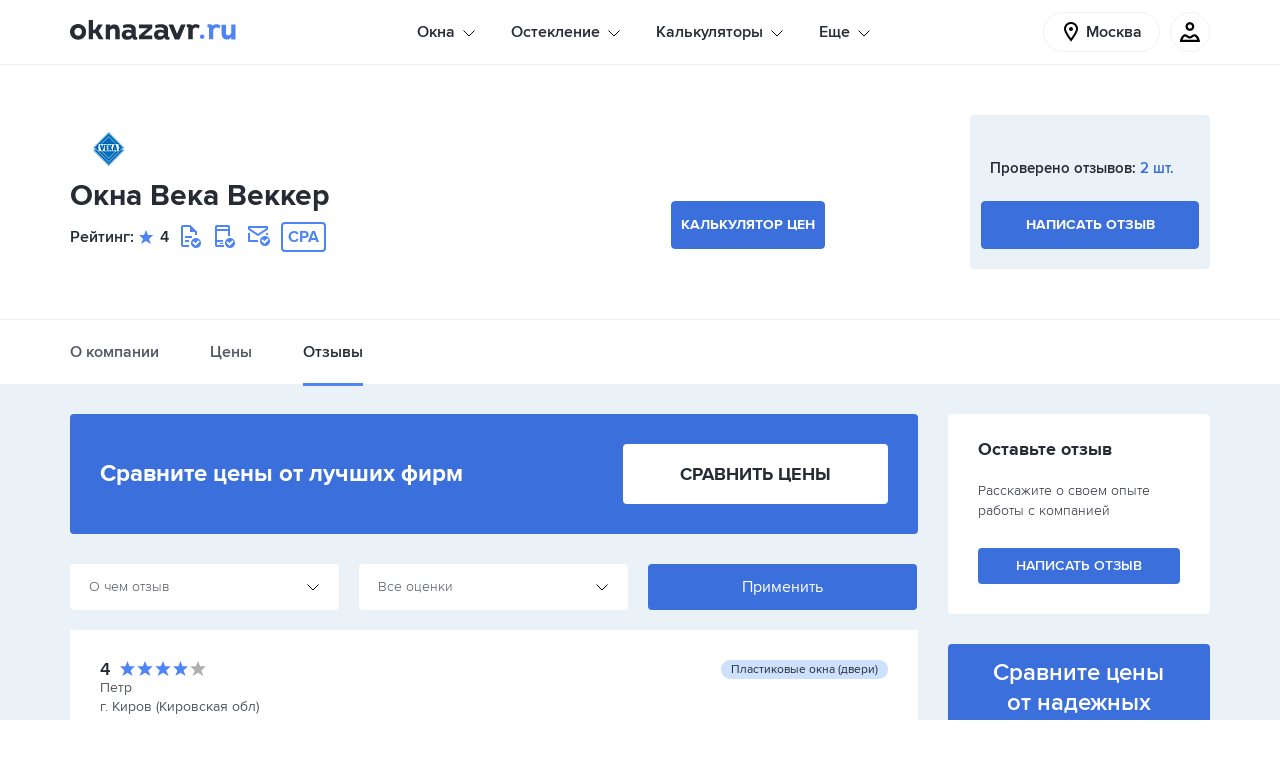

--- FILE ---
content_type: text/html; charset=UTF-8
request_url: https://oknazavr.ru/kompanii/okna-veka-180196/otzivi/
body_size: 20948
content:
<!DOCTYPE html>
<html lang="ru">
<head>
    <title>Окна Века Веккер — 2 отзывов на 2026 год</title>
    <meta name="description" content="Отзывы о продукции и услугах компании Окна Века Веккер, оставленные реальными покупателями. Собрано и проверено 2 отзывов по состоянию на 2026 год. Изучите опыт других или оставьте отзыв - поделитесь своим опытом сотрудничества с данной фирмой!" />
    <meta name="robots" content="index, follow" />
    
    <meta charset="utf-8">
    <meta name="csrf-token" content="df41a576e1ea3dbf78b38742960cbeb0">
    <meta name="viewport" content="width=device-width, initial-scale=1, maximum-scale=2, minimal-ui">
    <meta http-equiv="X-UA-Compatible" content="IE=edge">
    <meta name="imagetoolbar" content="no">
    <meta name="msthemecompatible" content="no">
    <meta name="cleartype" content="on">
    <meta name="HandheldFriendly" content="True">
    <meta name="format-detection" content="telephone=no">
    <meta name="format-detection" content="address=no">
    <meta name="theme-color" content="#ffffff">
    <meta name="apple-mobile-web-app-capable" content="yes">
    <meta name="apple-mobile-web-app-status-bar-style" content="black-translucent">

    <link rel="dns-prefetch" href="//an.yandex.ru">
    <link rel="dns-prefetch" href="//mc.yandex.ru">
    <link rel="dns-prefetch" href="//bitrix.info">
    <link rel="dns-prefetch" href="//yandex-dmp-sync.rutarget.ru">
    <link rel="dns-prefetch" href="//yandex-sync.rutarget.ru">
    <link rel="dns-prefetch" href="//ib.adnxs.com">
    <link rel="dns-prefetch" href="//x01.aidata.io">
    <link rel="dns-prefetch" href="//stats.mos.ru">
    <link rel="dns-prefetch" href="//dmg.digitaltarget.ru">

    <link sizes="57x57" href="/assets/public/apple-touch-icon-57x57.png" rel="apple-touch-icon">
    <link sizes="114x114" href="/assets/public/apple-touch-icon-114x114.png" rel="apple-touch-icon">
    <link sizes="72x72" href="/assets/public/apple-touch-icon-72x72.png" rel="apple-touch-icon">
    <link sizes="144x144" href="/assets/public/apple-touch-icon-144x144.png" rel="apple-touch-icon">
    <link sizes="60x60" href="/assets/public/apple-touch-icon-60x60.png" rel="apple-touch-icon">
    <link sizes="120x120" href="/assets/public/apple-touch-icon-120x120.png" rel="apple-touch-icon">
    <link sizes="76x76" href="/assets/public/apple-touch-icon-76x76.png" rel="apple-touch-icon">
    <link sizes="152x152" href="/assets/public/apple-touch-icon-152x152.png" rel="apple-touch-icon">
    <link sizes="180x180" href="/assets/public/apple-touch-icon-180x180.png" rel="apple-touch-icon">
    <link sizes="192x192" href="/assets/public/favicon-192x192.png" rel="icon" type="image/png">
    <link sizes="160x160" href="/assets/public/favicon-160x160.png" rel="icon" type="image/png">
    <link sizes="96x96" href="/assets/public/favicon-96x96.png" rel="icon" type="image/png">
    <link sizes="16x16" href="/assets/public/favicon-16x16.png" rel="icon" type="image/png">
    <link sizes="32x32" href="/assets/public/favicon-32x32.png" rel="icon" type="image/png">

    <link rel="manifest" href="/assets/public/yandex-browser-manifest.json">
    <link rel="manifest" href="/assets/public/manifest.json">
    <link rel="manifest" href="/assets/public/manifest.webapp">

    <meta name="application-name" content="">
    <meta name="msapplication-tooltip" content="">
    <meta name="msapplication-TileColor" content="#ffffff">
    <meta name="msapplication-TileImage" content="/assets/public/mstile-144x144.png">
    <meta name="msapplication-tap-highlight" content="no">
    <meta name="msapplication-square70x70logo" content="/assets/public/mstile-70x70.png">
    <meta name="msapplication-square150x150logo" content="/assets/public/mstile-150x150.png">
    <meta name="msapplication-wide310x150logo" content="/assets/public/mstile-310x150.png">
    <meta name="msapplication-square310x310logo" content="/assets/public/mstile-310x310.png">

    <link rel="preload" href="/assets/public/fonts/ProximaNova/ProximaNova_Bold.woff2" as="font"
          type="font/woff2" crossorigin="anonymous">
    <link rel="preload" href="/assets/public/fonts/ProximaNova/ProximaNova_Light.woff2" as="font"
          type="font/woff2" crossorigin="anonymous">
    <link rel="preload" href="/assets/public/fonts/ProximaNova/ProximaNova_Regular.woff2" as="font"
          type="font/woff2" crossorigin="anonymous">
    <link rel="preload" href="/assets/public/fonts/ProximaNova/ProximaNova_Semibold.woff2" as="font"
          type="font/woff2" crossorigin="anonymous">

    <link href="/bitrix/cache/css/s1/main/page_a1b37ea1644a572ccc2e2c3fcf5ef099/page_a1b37ea1644a572ccc2e2c3fcf5ef099_v1.css?17459440632162" type="text/css"  rel="stylesheet" />
<link href="/bitrix/cache/css/s1/main/template_184ec88aa0601250652778c9a6a6d016/template_184ec88aa0601250652778c9a6a6d016_v1.css?1749632087469422" type="text/css"  data-template-style="true" rel="stylesheet" />
            <!--[if lt IE 9]>
    <script src="/assets/vendor/js/html5shiv.min.js" data-skip-moving="true"></script>
    <script src="/assets/vendor/js/respond.min.js" data-skip-moving="true"></script>
    <![endif]-->

    <!-- Global site tag (gtag.js) - Google Analytics -->
            <!-- Global site tag (gtag.js) - Google Analytics -->
    <!-- Yandex.Metrika counter -->
        <!-- /Yandex.Metrika counter -->
    <script data-skip-moving="true">
        window.onerror = function (message, file, line, col, error) {
            try {
                axios.get('/ajax/error.php', {
                    params: {
                        message, file, line, col, stack: error.stack, place: 'public'
                    }
                });
            } catch (error) {
                console.warn(error);
            }

            return false;
        };

                window.OZ_LOCATION = 1            </script>
    </head>
<body class="page cl-body-color">
<noscript>
    <div><img src="https://mc.yandex.ru/watch/26883726" style="position:absolute; left:-9999px;" alt=""/></div>
</noscript>
<svg version="1.1" xmlns="http://www.w3.org/2000/svg" xmlns:xlink="http://www.w3.org/1999/xlink" xml:space="preserve"
     class="hidden-xs-up">
        <defs>
            <path id="logo-start"
                  d="M129.4,5.3a7.24,7.24,0,0,0-3.5-1.1,5.55,5.55,0,0,0-2.8.7,2.72,2.72,0,0,0-1,.8,2.37,2.37,0,0,0-1.3-1.1,6.45,6.45,0,0,0-2-.3,21,21,0,0,0-2.1.2V7.3a3.59,3.59,0,0,1,1.1,0,.72.72,0,0,1,.4.6V19.5h4.4V10.9a3,3,0,0,1,1-2.4,4,4,0,0,1,2.2-.9,4.63,4.63,0,0,1,2.5.8l.4.2,1-3.4Zm-18.5-.7L107,14l-3.8-9.4H98.5l6.2,15.1h4.7l6.2-15.1Zm-17.2,6a5.65,5.65,0,0,0,0-1.3,2,2,0,0,0-1.3-1.4,8.35,8.35,0,0,0-3.5-.3,8.17,8.17,0,0,0-3.3.9c-.2-1.1-.4-2.1-.6-3.1a9.18,9.18,0,0,1,2.8-.9,15.69,15.69,0,0,1,6.1.1c2.1.6,3.6,1.7,4,4a8.6,8.6,0,0,1,.1,1.6v5.7c.1,1.1.2,1.3,1.4,1.5v2.4a5,5,0,0,1-3.6-.1,1.88,1.88,0,0,1-1.1-1.6,1.09,1.09,0,0,0-.1-.5,6.34,6.34,0,0,1-5.8,2.5A5.08,5.08,0,0,1,84,16.2c-.6-3.3,1.1-5.7,4.3-6.2,2.1-.4,2.7-.4,5.4.6m-.1,2.8a4.89,4.89,0,0,0-2.3-.8,3.28,3.28,0,0,0-2.5.5,2.11,2.11,0,0,0-.7,2.2,1.74,1.74,0,0,0,1.6,1.2,5.58,5.58,0,0,0,2.2-.3,2.29,2.29,0,0,0,1.7-2.8M82.1,4.6H69V8.4h8.6L69,15.8h0v3.8H82.1V15.8H73.9l8.2-7.4Zm-20.6,6a5.65,5.65,0,0,0,0-1.3,2,2,0,0,0-1.3-1.4,8.35,8.35,0,0,0-3.5-.3,8.17,8.17,0,0,0-3.3.9c-.2-1.1-.4-2.1-.6-3.1a9.18,9.18,0,0,1,2.8-.9,15.69,15.69,0,0,1,6.1.1c2.1.6,3.6,1.7,4,4a8.6,8.6,0,0,1,.1,1.6v5.7c.1,1.1.2,1.3,1.4,1.5v2.4a5,5,0,0,1-3.6-.1,1.88,1.88,0,0,1-1.1-1.6,1.09,1.09,0,0,0-.1-.5,6.34,6.34,0,0,1-5.8,2.5,5.08,5.08,0,0,1-4.8-3.9c-.6-3.3,1.1-5.7,4.3-6.2,2.1-.4,2.7-.4,5.4.6m-.1,2.8a4.89,4.89,0,0,0-2.3-.8,3.28,3.28,0,0,0-2.5.5,2.11,2.11,0,0,0-.7,2.2,1.74,1.74,0,0,0,1.6,1.2,5.58,5.58,0,0,0,2.2-.3,2.29,2.29,0,0,0,1.7-2.8M40,19.7V11a2.38,2.38,0,0,1,1-1.5,4.19,4.19,0,0,1,2.1-.8,2.52,2.52,0,0,1,1.7.6,2.55,2.55,0,0,1,.5,1.9v8.4h4.3V11.2a8.66,8.66,0,0,0-1.2-4.9c-.8-1.2-2.2-1.8-4.3-1.8a5.42,5.42,0,0,0-2.5.6A4.63,4.63,0,0,0,40,6.6V4.5H35.7V19.6l4.3.1Zm-11.1-.1h4.6c-.2-.3-.2-.7-.4-.9-1.1-1.9-4-6.7-4.4-7.4.8-1.4,3.3-5.6,4.1-6.8H28.1L24.8,10H23V0H18.7V19.6H23V13.5h2.3C26.5,15.5,27.7,17.6,28.9,19.6ZM8.2,20a9,9,0,0,1-5.7-2A7.66,7.66,0,0,1,0,12,7.51,7.51,0,0,1,1.8,6.8,7.84,7.84,0,0,1,6.1,4.3a8.1,8.1,0,0,1,6.1.9A7.41,7.41,0,0,1,16,11.5a7.3,7.3,0,0,1-2.2,6.3A7.46,7.46,0,0,1,8.2,20M8.3,7.9a3.69,3.69,0,0,0-3.6,2.6,5.7,5.7,0,0,0,0,2.9,3.19,3.19,0,0,0,2.9,2.5,3.1,3.1,0,0,0,3.5-1.6,4.71,4.71,0,0,0,.2-4.6,3.58,3.58,0,0,0-3-1.8">
            </path>
            <path id="logo-end"
                  d="M161.1,4.6v8.7a2.38,2.38,0,0,1-1,1.5,4.19,4.19,0,0,1-2.1.8,2.52,2.52,0,0,1-1.7-.6,2.55,2.55,0,0,1-.5-1.9V4.7h-4.3v8.4a8.66,8.66,0,0,0,1.2,4.9c.8,1.2,2.2,1.8,4.3,1.8a5.42,5.42,0,0,0,2.5-.6,4.63,4.63,0,0,0,1.6-1.5v2.1h4.3V4.7l-4.3-.1ZM150,5.3a7.24,7.24,0,0,0-3.5-1.1,5.55,5.55,0,0,0-2.8.7,2.72,2.72,0,0,0-1,.8,2.37,2.37,0,0,0-1.3-1.1,6.45,6.45,0,0,0-2-.3,21,21,0,0,0-2.1.2V7.3a3.59,3.59,0,0,1,1.1,0,.72.72,0,0,1,.4.6V19.5h4.4V10.9a3,3,0,0,1,1-2.4,4,4,0,0,1,2.2-.9,4.63,4.63,0,0,1,2.5.8l.4.2,1-3.4ZM134.4,16.9a2.3,2.3,0,1,1-2.3-2.3A2.39,2.39,0,0,1,134.4,16.9Z">
            </path>
        </defs>
    </svg>
<div class="remodal-bg remodal-bg-header d-xs-flex flex-xs-column h-100vh">
    <div class="section-header  bg-white">
        <div class="container">
            <div class="bg-mask d-lg-none d-xs-block"></div>
            <div class="header   justify-content-xs-between d-lg-flex d-xs-none">
                                <div class="header__logo-location-group d-xs-flex align-items-xs-center">
                    <a href="/moskva/" class="logo"><span class="logo__name">OKNAZAVR.RU</span>
                        <svg version="1.1" xmlns="http://www.w3.org/2000/svg" xmlns:xlink="http://www.w3.org/1999/xlink"
                             x="0px" y="0px" viewbox="0 0 165.9 21.3" class="logotip">
                            <use xlink:href="#logo-start" class="logotip__item"></use>
                            <use xlink:href="#logo-end" class="logotip__item logotip__item_domen"></use>
                        </svg>
                    </a>
                </div>
                <div class="header__menu-wrap d-xs-flex-align-items-xs-center">
    <ul class="menu js-menu d-xs-flex">
                                        <li class="menu-item pos-rel d-xs-flex align-items-xs-start flex-xs-column js-menu-item">
                        <p class="menu-item__text">Окна</p>
                        <svg class="menu-item__arrow pos-abs arrow-style">
                            <use xlink:href="/assets/public/images/icon.svg#icon_icon_arrow"></use>
                        </svg>
                        <ul class="sub-menu pos-abs bg-white">
                                                            <li class="sub-menu__item">
                                    <a href="/moskva/plastikovye-okna/" class="sub-menu__link d-xs-block tdn link">Пластиковые окна</a>
                                </li>
                                                            <li class="sub-menu__item">
                                    <a href="/moskva/derevyannye-okna/" class="sub-menu__link d-xs-block tdn link">Деревянные окна</a>
                                </li>
                                                            <li class="sub-menu__item">
                                    <a href="/moskva/aluminievye-okna/" class="sub-menu__link d-xs-block tdn link">Алюминиевые окна </a>
                                </li>
                                                    </ul>
                    </li>
                                                    <li class="menu-item pos-rel d-xs-flex align-items-xs-start flex-xs-column js-menu-item">
                        <p class="menu-item__text">Остекление</p>
                        <svg class="menu-item__arrow pos-abs arrow-style">
                            <use xlink:href="/assets/public/images/icon.svg#icon_icon_arrow"></use>
                        </svg>
                        <ul class="sub-menu pos-abs bg-white">
                                                            <li class="sub-menu__item">
                                    <a href="/moskva/osteklenie-balkonov/" class="sub-menu__link d-xs-block tdn link">Остекление балконов</a>
                                </li>
                                                            <li class="sub-menu__item">
                                    <a href="/moskva/osteklenie-kvartir/" class="sub-menu__link d-xs-block tdn link">Остекление квартир</a>
                                </li>
                                                            <li class="sub-menu__item">
                                    <a href="/moskva/osteklenie-kottedzhey/" class="sub-menu__link d-xs-block tdn link">Остекление коттеджей</a>
                                </li>
                                                            <li class="sub-menu__item">
                                    <a href="/moskva/osteklenie-terras/" class="sub-menu__link d-xs-block tdn link">Остекление террас</a>
                                </li>
                                                            <li class="sub-menu__item">
                                    <a href="/moskva/osteklenie-verand/" class="sub-menu__link d-xs-block tdn link">Остекление веранд</a>
                                </li>
                                                            <li class="sub-menu__item">
                                    <a href="/moskva/osteklenie-besedok/" class="sub-menu__link d-xs-block tdn link">Остекление беседок</a>
                                </li>
                                                    </ul>
                    </li>
                                                    <li class="menu-item pos-rel d-xs-flex align-items-xs-start flex-xs-column js-menu-item">
                        <p class="menu-item__text">Калькуляторы</p>
                        <svg class="menu-item__arrow pos-abs arrow-style">
                            <use xlink:href="/assets/public/images/icon.svg#icon_icon_arrow"></use>
                        </svg>
                        <ul class="sub-menu pos-abs bg-white">
                                                            <li class="sub-menu__item">
                                    <a href="/kalkulyator/" class="sub-menu__link d-xs-block tdn link">Калькулятор любых форм</a>
                                </li>
                                                            <li class="sub-menu__item">
                                    <a href="/kalkulyator/plastikovye-okna/" class="sub-menu__link d-xs-block tdn link">Калькулятор пластиковых окон</a>
                                </li>
                                                            <li class="sub-menu__item">
                                    <a href="/kalkulyator/derevyannye-okna/" class="sub-menu__link d-xs-block tdn link">Калькулятор деревянных окон</a>
                                </li>
                                                            <li class="sub-menu__item">
                                    <a href="/kalkulyator/aluminievye-okna/" class="sub-menu__link d-xs-block tdn link">Калькулятор алюминиевых окон</a>
                                </li>
                                                            <li class="sub-menu__item">
                                    <a href="/kalkulyator/osteklenie-balkonov/" class="sub-menu__link d-xs-block tdn link">Калькулятор остекления балконов</a>
                                </li>
                                                    </ul>
                    </li>
                                                    <li class="menu-item pos-rel d-xs-flex align-items-xs-start flex-xs-column js-menu-item">
                        <p class="menu-item__text">Еще</p>
                        <svg class="menu-item__arrow pos-abs arrow-style">
                            <use xlink:href="/assets/public/images/icon.svg#icon_icon_arrow"></use>
                        </svg>
                        <ul class="sub-menu pos-abs bg-white">
                                                            <li class="sub-menu__item">
                                    <a href="/moskva/plastikovye-dveri/" class="sub-menu__link d-xs-block tdn link">Пластиковые двери</a>
                                </li>
                                                            <li class="sub-menu__item">
                                    <a href="/zakazy/" class="sub-menu__link d-xs-block tdn link">Заказы на остекление</a>
                                </li>
                                                            <li class="sub-menu__item">
                                    <a href="/about/" class="sub-menu__link d-xs-block tdn link">Как работает сервис</a>
                                </li>
                                                            <li class="sub-menu__item">
                                    <a href="/moskva/kompanii/" class="sub-menu__link d-xs-block tdn link">Оконные компании и мастера</a>
                                </li>
                                                            <li class="sub-menu__item">
                                    <a href="/moskva/kompanii/otzivi/" class="sub-menu__link d-xs-block tdn link">Отзывы об остеклении</a>
                                </li>
                                                            <li class="sub-menu__item">
                                    <a href="/info/" class="sub-menu__link d-xs-block tdn link">Полезные статьи</a>
                                </li>
                                                    </ul>
                    </li>
                        </ul>
</div>
<style>
    .menu-item.is-open, .menu-item:hover {
        z-index: 121212;
    }
</style>
                <div class="header__menu-meniatures-group d-xs-flex align-items-xs-center">
                    <div data-remodal-target="choose-city" class="location d-xs-flex align-items-xs-center"
                         id="choose-city-modal-target">
                        <svg class="location__icon">
                            <use xlink:href="/assets/public/images/icon.svg#icon_icon_tag"></use>
                        </svg>
                        <span class="location__text tx-els">Москва</span>
                    </div>
                    <div class="meniatures d-xs-flex h-100 align-items-lg-center">
                        <div class="vue-cart-widget">
                            <div data-vue-role="cart-widget" data-vue-inline-template="data-vue-inline-template"
                                 data-v-cloak="true">
                                <div class="meniatures__item meniatures__item_quantity d-xs-flex justify-content-xs-center align-items-xs-center pos-rel">
                                    <a href="/kalkulyator/"
                                       class="meniature d-xs-flex justify-content-xs-center align-items-xs-center pos-rel">
                                        <svg class="meniature__icon">
                                            <use xlink:href="/assets/public/images/icon.svg#icon_icon_basket"></use>
                                        </svg>
                                        <span data-v-if="this.itemsInBasket() > 0" class="meniature__quantity circle pos-abs
                                                d-xs-flex justify-content-xs-center align-items-xs-center bg-sky">{{ count }}</span>
                                    </a>
                                </div>
                            </div>
                        </div>
                        <div class="meniatures__item meniatures__item_user d-xs-flex justify-content-xs-center align-items-xs-center pos-rel h-100">
                            <div class="meniature meniature_user d-xs-flex justify-content-xs-center align-items-xs-center pos-rel js-user-icon">
                                <svg class="meniature__icon">
                                    <use xlink:href="/assets/public/images/icon.svg#icon_icon_user"></use>
                                </svg>
                            </div>
                            <div class="profile-wrap cl-gray-dark pos-abs js-profile-wrap">
                                <div class="profile-wrap__item">
                                                                            <a href="javascript:;" data-remodal-target="sign-in"
                                           class="profile-wrap__link link tdn d-xs-flex justify-content-xs-between align-items-xs-center">Войти
                                            <svg class="profile-wrap__icon-arrow">
                                                <use xlink:href="/assets/public/images/icon.svg#icon_icon_arrow"></use>
                                            </svg>
                                        </a>
                                                                    </div>
                                <div class="profile-wrap__item profile-wrap__item_city d-lg-none">
                                    <div class="profile-select-title cl-gray">Ваш город:</div>
                                    <a
                                            href="javascript:;" data-remodal-target="choose-city"
                                            class="profile-select-title-link link-accent ws-nw">Москва</a>
                                </div>
                            </div>
                        </div>
                    </div>
                </div>
            </div>
            <div class="header-mobile d-xs-flex justify-content-xs-between d-lg-none d-xs-flex">
                <div class="header-mobile__item header-mobile__item_btn-menu d-xs-flex align-items-xs-center">
                    <div class="header-mobile-btn-menu pos-rel js-btn-mobile-menu">
                        <div class="header-mobile-btn-menu__line pos-abs bg-black"></div>
                    </div>
                </div>
                <div class="header-mobile__item d-xs-flex align-items-xs-center"><a href="/moskva/"
                                                                                    class="logo logo_header-mobile"><span
                                class="logo__name">OKNAZAVR.RU</span>
                        <svg version="1.1" xmlns="http://www.w3.org/2000/svg" xmlns:xlink="http://www.w3.org/1999/xlink"
                             x="0px" y="0px" viewbox="0 0 165.9 21.3" class="logotip">
                            <use xlink:href="#logo-start" class="logotip__item"></use>
                            <use xlink:href="#logo-end" class="logotip__item logotip__item_domen"></use>
                        </svg>
                    </a></div>
                <div class="header-mobile__item header-mobile__item_wr-icons">
                    <div class="meniatures meniatures_top-line d-xs-flex h-100 align-items-lg-center">
                        <div class="vue-cart-widget">
                            <div data-vue-role="cart-widget" data-vue-inline-template="data-vue-inline-template"
                                 data-v-cloak="true">
                                <div class="meniatures__item meniatures__item_quantity d-xs-flex justify-content-xs-center align-items-xs-center pos-rel">
                                    <a href="/kalkulyator/"
                                       class="meniature d-xs-flex justify-content-xs-center align-items-xs-center pos-rel">
                                        <svg class="meniature__icon">
                                            <use xlink:href="/assets/public/images/icon.svg#icon_icon_basket"></use>
                                        </svg>
                                        <span data-v-if="this.itemsInBasket() > 0" class="meniature__quantity circle pos-abs
                                                d-xs-flex justify-content-xs-center align-items-xs-center bg-sky">{{ count }}</span>
                                    </a>
                                </div>
                            </div>
                        </div>
                        <div
                                class="meniatures__item meniatures__item_user d-xs-flex justify-content-xs-center align-items-xs-center pos-rel h-100">
                            <div
                                    class="meniature meniature_user d-xs-flex justify-content-xs-center align-items-xs-center pos-rel js-user-icon">
                                <svg class="meniature__icon">
                                    <use xlink:href="/assets/public/images/icon.svg#icon_icon_user"></use>
                                </svg>
                            </div>
                            <div class="profile-wrap cl-gray-dark pos-abs js-profile-wrap">
                                <div class="profile-wrap__item">
                                                                            <a href="javascript:;" data-remodal-target="sign-in"
                                           class="profile-wrap__link link tdn d-xs-flex justify-content-xs-between align-items-xs-center">Войти
                                            <svg class="profile-wrap__icon-arrow">
                                                <use xlink:href="/assets/public/images/icon.svg#icon_icon_arrow"></use>
                                            </svg>
                                        </a>
                                                                    </div>
                                <div class="profile-wrap__item profile-wrap__item_city d-lg-none">
                                    <div class="profile-select-title cl-gray">Ваш город:</div>
                                    <a
                                            href="javascript:;" data-remodal-target="choose-city"
                                            class="profile-select-title-link link-accent ws-nw">Москва</a>
                                </div>
                            </div>
                        </div>
                    </div>
                </div>
            </div>
            <div class="menu-mobile pos-abs js-wrap-menu-mobile d-lg-none d-xs-block">
                <div class="menu-mobile__wrap-menu d-xs-flex">
                    <div class="border-menu-mobile-top">
    <ul class="menu menu_menu-mobile js-menu d-xs-flex flex-xs-column" itemscope itemtype="http://schema.org/SiteNavigationElement">
                                    <li class="menu-item pos-rel d-xs-flex align-items-xs-start flex-xs-column js-menu-item">
                    <p class="menu-item__text">Окна</p>
                    <svg class="menu-item__arrow pos-abs arrow-style"><use xlink:href="/assets/public/images/icon.svg#icon_icon_arrow"></use></svg>
                    <ul class="sub-menu pos-abs bg-white">
                                                    <li class="sub-menu__item" itemprop="name">
                                <a href="/moskva/plastikovye-okna/" itemprop="url" class="sub-menu__link d-xs-block tdn link">Пластиковые окна</a>
                            </li>
                                                    <li class="sub-menu__item" itemprop="name">
                                <a href="/moskva/derevyannye-okna/" itemprop="url" class="sub-menu__link d-xs-block tdn link">Деревянные окна</a>
                            </li>
                                                    <li class="sub-menu__item" itemprop="name">
                                <a href="/moskva/aluminievye-okna/" itemprop="url" class="sub-menu__link d-xs-block tdn link">Алюминиевые окна </a>
                            </li>
                                            </ul>
                </li>
                                                <li class="menu-item pos-rel d-xs-flex align-items-xs-start flex-xs-column js-menu-item">
                    <p class="menu-item__text">Остекление</p>
                    <svg class="menu-item__arrow pos-abs arrow-style"><use xlink:href="/assets/public/images/icon.svg#icon_icon_arrow"></use></svg>
                    <ul class="sub-menu pos-abs bg-white">
                                                    <li class="sub-menu__item" itemprop="name">
                                <a href="/moskva/osteklenie-balkonov/" itemprop="url" class="sub-menu__link d-xs-block tdn link">Остекление балконов</a>
                            </li>
                                                    <li class="sub-menu__item" itemprop="name">
                                <a href="/moskva/osteklenie-kvartir/" itemprop="url" class="sub-menu__link d-xs-block tdn link">Остекление квартир</a>
                            </li>
                                                    <li class="sub-menu__item" itemprop="name">
                                <a href="/moskva/osteklenie-kottedzhey/" itemprop="url" class="sub-menu__link d-xs-block tdn link">Остекление коттеджей</a>
                            </li>
                                                    <li class="sub-menu__item" itemprop="name">
                                <a href="/moskva/osteklenie-terras/" itemprop="url" class="sub-menu__link d-xs-block tdn link">Остекление террас</a>
                            </li>
                                                    <li class="sub-menu__item" itemprop="name">
                                <a href="/moskva/osteklenie-verand/" itemprop="url" class="sub-menu__link d-xs-block tdn link">Остекление веранд</a>
                            </li>
                                                    <li class="sub-menu__item" itemprop="name">
                                <a href="/moskva/osteklenie-besedok/" itemprop="url" class="sub-menu__link d-xs-block tdn link">Остекление беседок</a>
                            </li>
                                            </ul>
                </li>
                                                <li class="menu-item pos-rel d-xs-flex align-items-xs-start flex-xs-column js-menu-item">
                    <p class="menu-item__text">Калькуляторы</p>
                    <svg class="menu-item__arrow pos-abs arrow-style"><use xlink:href="/assets/public/images/icon.svg#icon_icon_arrow"></use></svg>
                    <ul class="sub-menu pos-abs bg-white">
                                                    <li class="sub-menu__item" itemprop="name">
                                <a href="/kalkulyator/" itemprop="url" class="sub-menu__link d-xs-block tdn link">Калькулятор любых форм</a>
                            </li>
                                                    <li class="sub-menu__item" itemprop="name">
                                <a href="/kalkulyator/plastikovye-okna/" itemprop="url" class="sub-menu__link d-xs-block tdn link">Калькулятор пластиковых окон</a>
                            </li>
                                                    <li class="sub-menu__item" itemprop="name">
                                <a href="/kalkulyator/derevyannye-okna/" itemprop="url" class="sub-menu__link d-xs-block tdn link">Калькулятор деревянных окон</a>
                            </li>
                                                    <li class="sub-menu__item" itemprop="name">
                                <a href="/kalkulyator/aluminievye-okna/" itemprop="url" class="sub-menu__link d-xs-block tdn link">Калькулятор алюминиевых окон</a>
                            </li>
                                                    <li class="sub-menu__item" itemprop="name">
                                <a href="/kalkulyator/osteklenie-balkonov/" itemprop="url" class="sub-menu__link d-xs-block tdn link">Калькулятор остекления балконов</a>
                            </li>
                                            </ul>
                </li>
                                                <li class="menu-item pos-rel d-xs-flex align-items-xs-start flex-xs-column js-menu-item">
                    <p class="menu-item__text">Еще</p>
                    <svg class="menu-item__arrow pos-abs arrow-style"><use xlink:href="/assets/public/images/icon.svg#icon_icon_arrow"></use></svg>
                    <ul class="sub-menu pos-abs bg-white">
                                                    <li class="sub-menu__item" itemprop="name">
                                <a href="/moskva/plastikovye-dveri/" itemprop="url" class="sub-menu__link d-xs-block tdn link">Пластиковые двери</a>
                            </li>
                                                    <li class="sub-menu__item" itemprop="name">
                                <a href="/zakazy/" itemprop="url" class="sub-menu__link d-xs-block tdn link">Заказы на остекление</a>
                            </li>
                                                    <li class="sub-menu__item" itemprop="name">
                                <a href="/about/" itemprop="url" class="sub-menu__link d-xs-block tdn link">Как работает сервис</a>
                            </li>
                                                    <li class="sub-menu__item" itemprop="name">
                                <a href="/moskva/kompanii/" itemprop="url" class="sub-menu__link d-xs-block tdn link">Оконные компании и мастера</a>
                            </li>
                                                    <li class="sub-menu__item" itemprop="name">
                                <a href="/moskva/kompanii/otzivi/" itemprop="url" class="sub-menu__link d-xs-block tdn link">Отзывы об остеклении</a>
                            </li>
                                                    <li class="sub-menu__item" itemprop="name">
                                <a href="/info/" itemprop="url" class="sub-menu__link d-xs-block tdn link">Полезные статьи</a>
                            </li>
                                            </ul>
                </li>
                        </ul>
</div>                    <div class="meniatures meniatures_menu-mobile d-xs-flex d-sm-none flex-xs-column js-meniatures-menu-mobile">
                        <div class="vue-cart-widget">
                            <div data-vue-role="cart-widget" data-vue-inline-template="data-vue-inline-template"
                                 data-v-cloak="true">
                                <div class="meniatures__item meniatures__item_quantity d-xs-flex justify-content-xs-center align-items-xs-center pos-rel">
                                    <a href="/kalkulyator/"
                                       class="meniature d-xs-flex justify-content-xs-center align-items-xs-center pos-rel">
                                        <svg class="meniature__icon">
                                            <use xlink:href="/assets/public/images/icon.svg#icon_icon_basket"></use>
                                        </svg>
                                        <span data-v-if="this.itemsInBasket() > 0" class="meniature__quantity circle pos-abs
                                                d-xs-flex justify-content-xs-center align-items-xs-center bg-sky">{{ count }}</span>
                                    </a>
                                </div>
                            </div>
                        </div>
                        <div class="meniatures__item meniatures__item_user d-xs-flex justify-content-xs-center align-items-xs-center pos-rel h-100">
                            <div class="meniature meniature_user d-xs-flex justify-content-xs-center align-items-xs-center pos-rel js-user-icon">
                                <svg class="meniature__icon">
                                    <use xlink:href="/assets/public/images/icon.svg#icon_icon_user"></use>
                                </svg>
                            </div>
                            <div class="profile-wrap cl-gray-dark pos-abs js-profile-wrap">
                                <div class="profile-wrap__item">
                                                                            <a href="javascript:;" data-remodal-target="sign-in"
                                           class="profile-wrap__link link tdn d-xs-flex justify-content-xs-between align-items-xs-center">Войти
                                            <svg class="profile-wrap__icon-arrow">
                                                <use xlink:href="/assets/public/images/icon.svg#icon_icon_arrow"></use>
                                            </svg>
                                        </a>
                                                                    </div>
                                <div class="profile-wrap__item profile-wrap__item_city d-lg-none">
                                    <div class="profile-select-title cl-gray">Ваш город:</div>
                                    <a
                                            href="javascript:;" data-remodal-target="choose-city"
                                            class="profile-select-title-link link-accent ws-nw">Москва</a>
                                </div>
                            </div>
                        </div>
                    </div>
                </div>
            </div>
        </div>
    </div>
    <div class="page-card-company bg-body-bg full-page" itemscope itemtype="http://schema.org/Organization">
    <header class="section bd-top bd-bottom bg-white new-card">
    <div class="container">
        <div class="card-company d-xs-flex align-items-xs-center justify-content-xs-between py-lg-5 py-md-4 py-xs-3">
            <div class="about-company-block">
                                    <div class="card-company-brand__img-cont">
                                                    <a href="/kompanii/okna-veka-180196/">
                                <meta itemprop="image"
                                      content="https://oknazavr.ru/upload/resize_cache/iblock/2d4/110_34_1/2d486ef843bb0e9bf7bb5c74137ad8b2.png">
                                <img src="/upload/resize_cache/iblock/2d4/110_34_1/2d486ef843bb0e9bf7bb5c74137ad8b2.png"
                                     class="card-company-brand__img bdrs"
                                     alt="Отзывы о компании Окна Века Веккер"/>
                            </a>
                                            </div>
                                                    <meta itemprop="name" content="Окна Века Веккер"/>
                    <h1 class="my-xs-1 card-company-brand__title">Окна Века Веккер</h1>
                                            <meta itemprop="address" content="610046,
                                г. Киров,
                                ул. Московская,
                                д. 102в/1">
                                        <meta itemprop="telephone"
                          content="+7 (833) 226-**-**">
                                <div class="company-info-block">
                                            <div class="d-sm-flex align-items-sm-center">
                            Рейтинг:
                            <svg class="list-offers-company-new__icon-star">
                                <use xlink:href="/assets/public/images/icon.svg#icon_icon_star"></use>
                            </svg>4                        </div>
                                                                <div class="">
                            <svg class="card-contacts__icon  is-confirm">
                                <use xlink:href="/assets/public/images/icon.svg#icon_icon_doc"></use>
                            </svg>
                        </div>
                                                                <div class="">
                            <svg class="card-contacts__icon  is-confirm">
                                <use xlink:href="/assets/public/images/icon.svg#icon_icon_phone"></use>
                            </svg>
                        </div>
                                                                <div class="">
                            <svg class="card-contacts__icon is-confirm">
                                <use xlink:href="/assets/public/images/icon.svg#icon_icon_email"></use>
                            </svg>
                        </div>
                                        <div class="logos">
                                                                            <div class="logo lead-logo">
                                CPA
                            </div>
                                            </div>
                </div>
            </div>
            <div class="actions-block">
                <div class="card-company-btns d-xs-flex justify-content-xs-between flex-xs-wrap mt-xs-2 mt-md-0">
                                            <div class="app-vue-target d-xs-flex justify-content-xs-center align-items-xs-center
                        tdn button_btn-company-brand cl-body-color order-xs-2 order-sm-1">
                            <div
                                    data-vue-role="filter-company-card-phone-btn"
                                    data-v-bind_id="180196"
                                    data-v-bind_phone-mask="'+7 (833) 226-**-**'">
                            </div>
                        </div>
                                        <a
                            href="/kalkulyator/"
                            class="button d-xs-flex justify-content-xs-center
                       align-items-xs-center tdn button button_btn-company-brand cl-white bg-accent-d
                       order-xs-1 order-sm-2 upcs ff-b"
                    >Калькулятор цен</a>
                </div>
            </div>
            <div class="reviews-block">
                <div class="card-company-btns d-xs-flex justify-content-xs-between flex-xs-wrap mt-xs-2 mt-md-0">
                    <div class="d-xs-flex align-items-xs-center
                        tdn button_btn-company-brand cl-body-color order-xs-1">
                        <div class="card-company-reviews">Проверено отзывов: <span>2 шт.</span></div>
                    </div>
                    <a
                            href="/moskva/kompanii/otzivi/dobavit/?company=180196"
                            class="button d-xs-flex justify-content-xs-center
                       align-items-xs-center tdn button button_btn-company-brand cl-white bg-accent-d
                       order-xs-1 order-sm-2 upcs ff-b"
                    >Написать отзыв</a>
                </div>
            </div>
        </div>
    </div>
</header>

    <div class="bg-white bg-white pos-rel zi-2">
        <div class="container">
            <div class="menu-more d-xs-flex js-menu-more">
                <div class="menu-more__list d-xs-flex js-menu-tags-list js-menu-scroll pos-rel">
                                            <div class="menu-more-item js-menu-tags-item ">
                            <a href="/kompanii/okna-veka-180196/"
                               class="menu-more-item__link pos-rel d-xs-block tdn link">О компании</a>
                        </div>
                                            <div class="menu-more-item js-menu-tags-item ">
                            <a href="/kompanii/okna-veka-180196/#ceny-list"
                               class="menu-more-item__link pos-rel d-xs-block tdn link">Цены</a>
                        </div>
                                            <div class="menu-more-item js-menu-tags-item is-active">
                            <a href="/kompanii/okna-veka-180196/otzivi/"
                               class="menu-more-item__link pos-rel d-xs-block tdn link">Отзывы</a>
                        </div>
                                    </div>
                <a href="javascript:;"
                   class="menu-more__more tdn pos-rel js-btn-menu-tags-more d-xs-none d-md-flex">Еще<svg class="menu-more__arrow arrow-style">
                        <use xlink:href="/assets/public/images/icon.svg#icon_icon_arrow"></use></svg>
                    <ul class="menu-more__more-list menu-more__more-list_sub-list js-menu-tags-more-list"></ul>
                </a>
            </div>
        </div>
    </div>
<section>
    <div class="container">
        <div class="row mt-md-3 mt-xs-2">
            <div class="col-xl-9 col-lg-8">
                
<a href="/moskva/kompanii/otzivi/dobavit/?company=180196"
   class="all-offers all-offers_blue-bd cl-accent tdn mb-xs-2 d-md-none d-xs-flex justify-content-xs-center align-items-xs-center">
    Написать отзыв</a>
                <div class="b-compare-price bg-accent-d bdrs cl-white justify-content-sm-between justify-content-xs-center
                    align-items-xs-center p-md-3 p-xs-2 flex-xs-wrap flex-sm-nowrap mb-md-3 d-xs-flex mb-xs-2">
                    <p class="ff-b tx-xs-a-c tx-sm-a-l">Сравните цены от лучших фирм</p>
                    <a href="/kalkulyator/"
                       class="b-compare-price__btn bdrs tdn d-xs-flex justify-content-xs-center
                    align-items-xs-center bg-white cl-body-color upcs ff-b button-h-red ml-sm-5 mt-xs-2 mt-sm-0
                    ym-companyreviewshorizontal">Сравнить
                        цены</a>
                </div>
                <div class="reviews-list pos-rel ff-l">
                    <form class="reviews-list__wr-selects pos-rel mb-xs-2" method="get">
                        <label class="select-filter select-filter_w select-filter_zi-3 mb-xs-2 mb-sm-0 pos-rel js-select-filter-simple">
                            <select name="service" class="select-filter__list">
                                <option value="0">О чем отзыв</option>
                                                                    <option value="6" >Пластиковые окна (двери)</option>
                                                                    <option value="7" >Алюминиевые окна (двери)</option>
                                                                    <option value="8" >Деревянные окна (двери)</option>
                                                                    <option value="1" >Замер</option>
                                                                    <option value="2" >Доставка</option>
                                                                    <option value="3" >Монтаж / установка</option>
                                                                    <option value="4" >Гарантия</option>
                                                                    <option value="5" >Консультация</option>
                                                            </select>
                        </label>
                        <label class="select-filter select-filter_w select-filter_zi-2 mb-xs-2 mb-sm-0 pos-rel js-select-filter-simple">
                            <select name="rating" class="select-filter__list">
                                <option value="0">Все оценки</option>
                                                                    <option value="1"  >1</option>
                                                                    <option value="2"  >2</option>
                                                                    <option value="3"  >3</option>
                                                                    <option value="4"  >4</option>
                                                                    <option value="5"  >5</option>
                                                            </select>
                        </label>
                        <input type="submit" value="Применить"
                               class="button button_bdd button_h-46 d-xs-flex justify-content-xs-center align-items-xs-center tdn ff-r cl-white bg-accent-d">
                    </form>
                                                                                            <div itemprop="review" itemscope
                                                                                                    itemtype="http://schema.org/Review"
                                                                                                    class="review-item bg-white bd-bottom p-md-3 p-xs-2 js-review-item mb-xs-1 mb-md-2 block-hover">
                                <div class="review-item__img-tag d-xs-flex flex-xs-wrap mb-xs-2"
                                     id="7446">
                                    <!-- review-->
                                    <div class="who-review-reverse">
                                        <div style="display:none;"
                                             itemprop="itemReviewed" itemscope=""
                                             itemtype="http://schema.org/Organization">
                                            <meta itemprop="name" content="Окна Века Веккер">
                                            <meta itemprop="image" content="/upload/iblock/2d4/2d486ef843bb0e9bf7bb5c74137ad8b2.png">
                                            <a itemprop="url" href="/kompanii/okna-veka-180196/">
                                                <noscript>
                                                    <img src="https://oknazavr.ru/upload/iblock/2d4/2d486ef843bb0e9bf7bb5c74137ad8b2.png"
                                                         alt="Всё надёжно"/>
                                                </noscript>
                                                <img data-src="/upload/iblock/2d4/2d486ef843bb0e9bf7bb5c74137ad8b2.png"
                                                     src="[data-uri]"
                                                     class="who-review-reverse__img lazy"
                                                     alt="Всё надёжно"/>
                                            </a>
                                            <div itemprop="address" itemscope
                                                 itemtype="http://schema.org/PostalAddress">
                                                <meta itemprop="addressCountry" content="Россия">
                                                <meta itemprop="addressLocality"
                                                      content="Киров">
                                                <meta itemprop="streetAddress"
                                                      content="Московская, 102в/1">
                                                <meta itemprop="postalCode"
                                                      content="610046">
                                                                                                    <meta itemprop="telephone"
                                                          content="+7 (833) 226-41-90">
                                                    <meta itemprop="faxNumber"
                                                          content="+7 (833) 226-41-90">
                                                                                            </div>
                                        </div>
                                        <div itemprop="reviewRating" itemscope itemtype="http://schema.org/Rating"
                                             class="who-review-reverse__reiting"> <!-- Raiting -->
                                            <div class="review-stars d-xs-flex">
                                                <meta itemprop="worstRating" content="1"/>
                                                <p itemprop="ratingValue"
                                                   class="review-stars__txt">4</p>
                                                <meta itemprop="bestRating" content="5"/>

                                                                                                    <svg class="review-stars__icon pos-rel is-active">
                                                        <use xlink:href="/assets/public/images/icon.svg#icon_icon_star"></use>
                                                    </svg>
                                                                                                    <svg class="review-stars__icon pos-rel is-active">
                                                        <use xlink:href="/assets/public/images/icon.svg#icon_icon_star"></use>
                                                    </svg>
                                                                                                    <svg class="review-stars__icon pos-rel is-active">
                                                        <use xlink:href="/assets/public/images/icon.svg#icon_icon_star"></use>
                                                    </svg>
                                                                                                    <svg class="review-stars__icon pos-rel is-active">
                                                        <use xlink:href="/assets/public/images/icon.svg#icon_icon_star"></use>
                                                    </svg>
                                                                                                    <svg class="review-stars__icon pos-rel ">
                                                        <use xlink:href="/assets/public/images/icon.svg#icon_icon_star"></use>
                                                    </svg>
                                                
                                            </div>
                                        </div>
                                                                                <p class="who-review-reverse__name cl-link" itemprop="author" itemscope
                                           itemtype="https://schema.org/Person">
                                            <span itemprop="name">
                                                Петр                                            </span>
                                            <span>
                                                г. Киров (Кировская обл)                                            </span>
                                            <span>
                                                18 апреля 2025 г. в 07:50                                            </span>
                                        </p>
                                    </div>
                                    <!-- tags  productSupported  serviceType -->
                                    <div class="reviews-tags d-md-flex d-xs-none">
                                        <!-- itemprop="itemReviewed" -->
                                        <div itemprop="reviewAspect"
                                             class="reviews-tags__tag card-price ws-nw ml-md-1 bg-secondary-color">
                                            Пластиковые окна (двери)                                        </div>
                                    </div>
                                </div>
                                                                    <meta itemprop="datePublished"
                                          content="2025-04-18">
                                                                <div itemprop="name" class="d-xs-inline-block mb-xs-2 ff-b">
                                    <a href="/kompanii/okna-veka-180196/otzivi/#7446"
                                       itemprop="url"
                                       class="review-item__main-link tdn link">
                                        Всё надёжно                                    </a><!-- text-->
                                </div>
                                <div class="review-item__wrap-msg content-link-accent cl-link">
                                    <p itemprop="reviewBody" class="review-item__read-more">
                                        Остеклили мансарду: 2 наклонных окна. Всё надёжно, но один профиль был с трещиной — обратились по гарантии, заменили.                                    </p>

                                                                    </div>

                                
                                
                                                            </div>
                                                                                <div itemprop="review" itemscope
                                                                                                    itemtype="http://schema.org/Review"
                                                                                                    class="review-item bg-white bd-bottom p-md-3 p-xs-2 js-review-item mb-xs-1 mb-md-2 block-hover">
                                <div class="review-item__img-tag d-xs-flex flex-xs-wrap mb-xs-2"
                                     id="7445">
                                    <!-- review-->
                                    <div class="who-review-reverse">
                                        <div style="display:none;"
                                             itemprop="itemReviewed" itemscope=""
                                             itemtype="http://schema.org/Organization">
                                            <meta itemprop="name" content="Окна Века Веккер">
                                            <meta itemprop="image" content="/upload/iblock/2d4/2d486ef843bb0e9bf7bb5c74137ad8b2.png">
                                            <a itemprop="url" href="/kompanii/okna-veka-180196/">
                                                <noscript>
                                                    <img src="https://oknazavr.ru/upload/iblock/2d4/2d486ef843bb0e9bf7bb5c74137ad8b2.png"
                                                         alt="Работой довольны"/>
                                                </noscript>
                                                <img data-src="/upload/iblock/2d4/2d486ef843bb0e9bf7bb5c74137ad8b2.png"
                                                     src="[data-uri]"
                                                     class="who-review-reverse__img lazy"
                                                     alt="Работой довольны"/>
                                            </a>
                                            <div itemprop="address" itemscope
                                                 itemtype="http://schema.org/PostalAddress">
                                                <meta itemprop="addressCountry" content="Россия">
                                                <meta itemprop="addressLocality"
                                                      content="Киров">
                                                <meta itemprop="streetAddress"
                                                      content="Московская, 102в/1">
                                                <meta itemprop="postalCode"
                                                      content="610046">
                                                                                                    <meta itemprop="telephone"
                                                          content="+7 (833) 226-41-90">
                                                    <meta itemprop="faxNumber"
                                                          content="+7 (833) 226-41-90">
                                                                                            </div>
                                        </div>
                                        <div itemprop="reviewRating" itemscope itemtype="http://schema.org/Rating"
                                             class="who-review-reverse__reiting"> <!-- Raiting -->
                                            <div class="review-stars d-xs-flex">
                                                <meta itemprop="worstRating" content="1"/>
                                                <p itemprop="ratingValue"
                                                   class="review-stars__txt">5</p>
                                                <meta itemprop="bestRating" content="5"/>

                                                                                                    <svg class="review-stars__icon pos-rel is-active">
                                                        <use xlink:href="/assets/public/images/icon.svg#icon_icon_star"></use>
                                                    </svg>
                                                                                                    <svg class="review-stars__icon pos-rel is-active">
                                                        <use xlink:href="/assets/public/images/icon.svg#icon_icon_star"></use>
                                                    </svg>
                                                                                                    <svg class="review-stars__icon pos-rel is-active">
                                                        <use xlink:href="/assets/public/images/icon.svg#icon_icon_star"></use>
                                                    </svg>
                                                                                                    <svg class="review-stars__icon pos-rel is-active">
                                                        <use xlink:href="/assets/public/images/icon.svg#icon_icon_star"></use>
                                                    </svg>
                                                                                                    <svg class="review-stars__icon pos-rel is-active">
                                                        <use xlink:href="/assets/public/images/icon.svg#icon_icon_star"></use>
                                                    </svg>
                                                
                                            </div>
                                        </div>
                                                                                <p class="who-review-reverse__name cl-link" itemprop="author" itemscope
                                           itemtype="https://schema.org/Person">
                                            <span itemprop="name">
                                                Эльвира                                            </span>
                                            <span>
                                                г. Киров (Кировская обл)                                            </span>
                                            <span>
                                                17 января 2025 г. в 08:16                                            </span>
                                        </p>
                                    </div>
                                    <!-- tags  productSupported  serviceType -->
                                    <div class="reviews-tags d-md-flex d-xs-none">
                                        <!-- itemprop="itemReviewed" -->
                                        <div itemprop="reviewAspect"
                                             class="reviews-tags__tag card-price ws-nw ml-md-1 bg-secondary-color">
                                            Пластиковые окна (двери)                                        </div>
                                    </div>
                                </div>
                                                                    <meta itemprop="datePublished"
                                          content="2025-01-17">
                                                                <div itemprop="name" class="d-xs-inline-block mb-xs-2 ff-b">
                                    <a href="/kompanii/okna-veka-180196/otzivi/#7445"
                                       itemprop="url"
                                       class="review-item__main-link tdn link">
                                        Работой довольны                                    </a><!-- text-->
                                </div>
                                <div class="review-item__wrap-msg content-link-accent cl-link">
                                    <p itemprop="reviewBody" class="review-item__read-more">
                                        Заказали окна на кухню и балкон. Всего 4 окна. Работой довольны, но по одному окну была ошибка в замере.                                    </p>

                                                                    </div>

                                
                                
                                                            </div>
                                                            <div style="grid-template-columns: auto !important; margin-top: 0px !important;"
                                     class="list-offers-new__body pos-rel bg-white php-vue-render-item mb-xs-2">
                                    <div class="banner-ads">    <!-- Yandex.RTB R-A-525734-2 -->
<div id="yandex_rtb_R-A-525734-2"></div>
</div>                                </div>
                                                                                                        <div itemprop="aggregateRating" itemscope itemtype="http://schema.org/AggregateRating">
                                <meta itemprop="ratingValue"
                                      content="4.5"/>
                                <meta itemprop="reviewCount" content="2"/>
                                <meta itemprop="worstRating" content="1"/>
                                <meta itemprop="bestRating" content="5"/>
                            </div>
                                                                                </div>
                <div class="card-wrapper card-wrapper_calc bdrs p-md-3 p-xs-2 bg-accent-d d-sm-none d-xs-flex mt-xs-2 align-items-xs-center flex-xs-column justify-content-xs-between">
    <div class="title title_font-st tx-xs-a-c cl-white w-100 d-xs-flex justify-content-xs-between align-items-xs-center">
        <h2>Сравните цены от надежных компаний</h2>
    </div>
    <div class="calculator-img calculator-img_sum-page d-xs-flex bg-c-gray cl-c-silver flex-xs-column align-items-xs-center w-100">
        <div class="calculator-img__screen bg-c-blue d-xs-flex align-items-xs-center justify-content-xs-end">
            <div class="calculator-img__text">2 580 ₽</div>
        </div>
        <div class="calculator-img__wrap-btn w-100">
            <div class="d-xs-flex flex-xs-wrap flex-xs-row-reverse justify-content-xs-center">
                <div class="calculator-btn d-xs-flex align-items-xs-center justify-content-xs-center">9</div>
                <div class="calculator-btn d-xs-flex align-items-xs-center justify-content-xs-center">8</div>
                <div class="calculator-btn d-xs-flex align-items-xs-center justify-content-xs-center">7</div>
                <div class="calculator-btn d-xs-flex align-items-xs-center justify-content-xs-center">6</div>
                <div class="calculator-btn d-xs-flex align-items-xs-center justify-content-xs-center">5</div>
                <div class="calculator-btn d-xs-flex align-items-xs-center justify-content-xs-center">4</div>
                <div class="calculator-btn d-xs-flex align-items-xs-center justify-content-xs-center">3</div>
                <div class="calculator-btn d-xs-flex align-items-xs-center justify-content-xs-center">2</div>
                <div class="calculator-btn d-xs-flex align-items-xs-center justify-content-xs-center">1</div>
            </div>
            <div class="d-xs-flex flex-xs-wrap flex-xs-row justify-content-xs-center">
                <div class="calculator-btn d-xs-flex align-items-xs-center justify-content-xs-center">+</div>
                <div class="calculator-btn d-xs-flex align-items-xs-center justify-content-xs-center">-</div>
                <div class="calculator-btn d-xs-flex align-items-xs-center justify-content-xs-center">/</div>
            </div>
        </div>
    </div><a href="/kalkulyator/"
            class="btn btn_calc-red button-h-red bg-white upcs w-100 cl-body-color upcs ff-b tdn d-xs-flex
            justify-content-xs-center align-items-xs-center bdrs ym-companyreviewsvertical">Сравнить цены</a>
</div>
                <!-- Оставьте отзыв mobile START-->
                
<a href="/moskva/kompanii/otzivi/dobavit/?company=180196"
   class="all-offers all-offers_blue-bd cl-accent tdn my-xs-2 d-md-none d-sm-flex d-xs-none justify-content-xs-center align-items-xs-center">
    Написать отзыв</a>
                <!-- Оставьте отзыв mobile END-->
                <div class="wrap-banner-mobile d-xs-flex d-lg-none d-sm-flex mt-md-3 mt-xs-2">
                    <div class="wrap-banner-mobile__left d-xs-flex flex-xs-column mr-md-3 mr-sm-2">
                            <div class="card-wrapper bdrs p-md-3 p-xs-2 bg-white">
        <div class="title title_min title_rating-reviews d-xs-flex justify-content-xs-between align-items-xs-center py-md-3">
            <h2>Рейтинг отзывов по оценкам</h2>
        </div>
        <ul class="rating-reviews bg-white bdrs">
                            <li class="rating-reviews__item d-xs-flex justify-content-xs-between align-items-xs-center js-rating-reviews-list">
                    <div class="review-stars d-xs-flex">
                        <p class="review-stars__txt">5</p>
                                                    <svg class="review-stars__icon pos-rel is-active">
                                <use xlink:href="/assets/public/images/icon.svg#icon_icon_star"></use>
                            </svg>
                                                    <svg class="review-stars__icon pos-rel is-active">
                                <use xlink:href="/assets/public/images/icon.svg#icon_icon_star"></use>
                            </svg>
                                                    <svg class="review-stars__icon pos-rel is-active">
                                <use xlink:href="/assets/public/images/icon.svg#icon_icon_star"></use>
                            </svg>
                                                    <svg class="review-stars__icon pos-rel is-active">
                                <use xlink:href="/assets/public/images/icon.svg#icon_icon_star"></use>
                            </svg>
                                                    <svg class="review-stars__icon pos-rel is-active">
                                <use xlink:href="/assets/public/images/icon.svg#icon_icon_star"></use>
                            </svg>
                                            </div>
                                            <a href="/kompanii/okna-veka-180196/otzivi/?rating=5" class="r-reviews-links link-accent tdn tx-a-xs-end">
                            <span class="r-reviews-links__quatity js-r-review-quantity">1 </span>
                            <span class="r-reviews-links__txt js-r-review-txt">отзыв</span>
                        </a>
                                    </li>
                            <li class="rating-reviews__item d-xs-flex justify-content-xs-between align-items-xs-center js-rating-reviews-list">
                    <div class="review-stars d-xs-flex">
                        <p class="review-stars__txt">4</p>
                                                    <svg class="review-stars__icon pos-rel is-active">
                                <use xlink:href="/assets/public/images/icon.svg#icon_icon_star"></use>
                            </svg>
                                                    <svg class="review-stars__icon pos-rel is-active">
                                <use xlink:href="/assets/public/images/icon.svg#icon_icon_star"></use>
                            </svg>
                                                    <svg class="review-stars__icon pos-rel is-active">
                                <use xlink:href="/assets/public/images/icon.svg#icon_icon_star"></use>
                            </svg>
                                                    <svg class="review-stars__icon pos-rel is-active">
                                <use xlink:href="/assets/public/images/icon.svg#icon_icon_star"></use>
                            </svg>
                                                    <svg class="review-stars__icon pos-rel ">
                                <use xlink:href="/assets/public/images/icon.svg#icon_icon_star"></use>
                            </svg>
                                            </div>
                                            <a href="/kompanii/okna-veka-180196/otzivi/?rating=4" class="r-reviews-links link-accent tdn tx-a-xs-end">
                            <span class="r-reviews-links__quatity js-r-review-quantity">1 </span>
                            <span class="r-reviews-links__txt js-r-review-txt">отзыв</span>
                        </a>
                                    </li>
                            <li class="rating-reviews__item d-xs-flex justify-content-xs-between align-items-xs-center js-rating-reviews-list">
                    <div class="review-stars d-xs-flex">
                        <p class="review-stars__txt">3</p>
                                                    <svg class="review-stars__icon pos-rel is-active">
                                <use xlink:href="/assets/public/images/icon.svg#icon_icon_star"></use>
                            </svg>
                                                    <svg class="review-stars__icon pos-rel is-active">
                                <use xlink:href="/assets/public/images/icon.svg#icon_icon_star"></use>
                            </svg>
                                                    <svg class="review-stars__icon pos-rel is-active">
                                <use xlink:href="/assets/public/images/icon.svg#icon_icon_star"></use>
                            </svg>
                                                    <svg class="review-stars__icon pos-rel ">
                                <use xlink:href="/assets/public/images/icon.svg#icon_icon_star"></use>
                            </svg>
                                                    <svg class="review-stars__icon pos-rel ">
                                <use xlink:href="/assets/public/images/icon.svg#icon_icon_star"></use>
                            </svg>
                                            </div>
                                            <div class="r-reviews-links tdn tx-a-xs-end">
                            <span class="r-reviews-links__quatity js-r-review-quantity">0 </span>
                            <span class="r-reviews-links__txt js-r-review-txt">отзывов</span>
                        </div>
                                    </li>
                            <li class="rating-reviews__item d-xs-flex justify-content-xs-between align-items-xs-center js-rating-reviews-list">
                    <div class="review-stars d-xs-flex">
                        <p class="review-stars__txt">2</p>
                                                    <svg class="review-stars__icon pos-rel is-active">
                                <use xlink:href="/assets/public/images/icon.svg#icon_icon_star"></use>
                            </svg>
                                                    <svg class="review-stars__icon pos-rel is-active">
                                <use xlink:href="/assets/public/images/icon.svg#icon_icon_star"></use>
                            </svg>
                                                    <svg class="review-stars__icon pos-rel ">
                                <use xlink:href="/assets/public/images/icon.svg#icon_icon_star"></use>
                            </svg>
                                                    <svg class="review-stars__icon pos-rel ">
                                <use xlink:href="/assets/public/images/icon.svg#icon_icon_star"></use>
                            </svg>
                                                    <svg class="review-stars__icon pos-rel ">
                                <use xlink:href="/assets/public/images/icon.svg#icon_icon_star"></use>
                            </svg>
                                            </div>
                                            <div class="r-reviews-links tdn tx-a-xs-end">
                            <span class="r-reviews-links__quatity js-r-review-quantity">0 </span>
                            <span class="r-reviews-links__txt js-r-review-txt">отзывов</span>
                        </div>
                                    </li>
                            <li class="rating-reviews__item d-xs-flex justify-content-xs-between align-items-xs-center js-rating-reviews-list">
                    <div class="review-stars d-xs-flex">
                        <p class="review-stars__txt">1</p>
                                                    <svg class="review-stars__icon pos-rel is-active">
                                <use xlink:href="/assets/public/images/icon.svg#icon_icon_star"></use>
                            </svg>
                                                    <svg class="review-stars__icon pos-rel ">
                                <use xlink:href="/assets/public/images/icon.svg#icon_icon_star"></use>
                            </svg>
                                                    <svg class="review-stars__icon pos-rel ">
                                <use xlink:href="/assets/public/images/icon.svg#icon_icon_star"></use>
                            </svg>
                                                    <svg class="review-stars__icon pos-rel ">
                                <use xlink:href="/assets/public/images/icon.svg#icon_icon_star"></use>
                            </svg>
                                                    <svg class="review-stars__icon pos-rel ">
                                <use xlink:href="/assets/public/images/icon.svg#icon_icon_star"></use>
                            </svg>
                                            </div>
                                            <div class="r-reviews-links tdn tx-a-xs-end">
                            <span class="r-reviews-links__quatity js-r-review-quantity">0 </span>
                            <span class="r-reviews-links__txt js-r-review-txt">отзывов</span>
                        </div>
                                    </li>
                    </ul>
    </div>
                        <!-- Оставьте отзыв START-->
                        <div class="card-wrapper bdrs p-md-3 p-xs-2 bg-white h-100 d-md-flex d-xs-none flex-xs-column mt-md-3">
                            
<div class="title title_min title_wr-rev d-xs-flex justify-content-xs-between align-items-xs-center py-md-3">
    <h2>Оставьте отзыв</h2>
</div>
<div class="write-review d-xs-flex flex-xs-column">
    <p class="write-review__txt">Расскажите о своем опыте работы с компанией</p>
    <a href="/moskva/kompanii/otzivi/dobavit/?company=180196"
       class="button d-xs-flex justify-content-xs-center align-items-xs-center tdn button button_wr-review button_font-semibold tdn bg-accent-d cl-white upcs ff-b">Написать отзыв</a>
</div>


                        </div>
                        <!-- Оставьте отзыв END-->
                        
<a href="/moskva/kompanii/otzivi/dobavit/?company=180196"
   class="all-offers all-offers_blue-bd cl-accent tdn my-xs-2 d-sm-none d-xs-flex justify-content-xs-center align-items-xs-center">
    Написать отзыв</a>
                    </div>
                    <div class="wrap-banner-mobile__right">
                        <div class="art-banner-two">
                            <div class="banner-ads">    <!-- Yandex.RTB R-A-525734-4 -->
<div id="yandex_rtb_R-A-525734-4"></div>
</div>                        </div>
                    </div>
                </div>
            </div>
            <div class="col-xl-3 col-lg-4">
                <div class="pos-sticky d-lg-block d-xs-none">
                    <!-- Оставьте отзыв START-->
                    <div class="card-wrapper bdrs p-md-3 p-xs-2 bg-white mb-md-3">
                        
<div class="title title_min title_wr-rev d-xs-flex justify-content-xs-between align-items-xs-center py-md-3">
    <h2>Оставьте отзыв</h2>
</div>
<div class="write-review d-xs-flex flex-xs-column">
    <p class="write-review__txt">Расскажите о своем опыте работы с компанией</p>
    <a href="/moskva/kompanii/otzivi/dobavit/?company=180196"
       class="button d-xs-flex justify-content-xs-center align-items-xs-center tdn button button_wr-review button_font-semibold tdn bg-accent-d cl-white upcs ff-b">Написать отзыв</a>
</div>


                    </div>
                    <!-- Оставьте отзыв END-->
                    <div class="card-wrapper card-wrapper_calc bdrs p-md-3 p-xs-2 bg-accent-d d-xs-flex align-items-xs-center flex-xs-column mb-md-3 mb-xs-2">
    <div class="title title_font-st tx-xs-a-c cl-white w-100 d-xs-flex justify-content-xs-between align-items-xs-center">
        <h2>Сравните цены от надежных компаний</h2>
    </div>
    <div class="calculator-img calculator-img_sum-page d-xs-flex bg-c-gray cl-c-silver flex-xs-column align-items-xs-center w-100">
        <div class="calculator-img__screen bg-c-blue d-xs-flex align-items-xs-center justify-content-xs-end">
            <div class="calculator-img__text">2 580 ₽</div>
        </div>
        <div class="calculator-img__wrap-btn w-100">
            <div class="d-xs-flex flex-xs-wrap flex-xs-row-reverse justify-content-xs-center">
                <div class="calculator-btn d-xs-flex align-items-xs-center justify-content-xs-center">9</div>
                <div class="calculator-btn d-xs-flex align-items-xs-center justify-content-xs-center">8</div>
                <div class="calculator-btn d-xs-flex align-items-xs-center justify-content-xs-center">7</div>
                <div class="calculator-btn d-xs-flex align-items-xs-center justify-content-xs-center">6</div>
                <div class="calculator-btn d-xs-flex align-items-xs-center justify-content-xs-center">5</div>
                <div class="calculator-btn d-xs-flex align-items-xs-center justify-content-xs-center">4</div>
                <div class="calculator-btn d-xs-flex align-items-xs-center justify-content-xs-center">3</div>
                <div class="calculator-btn d-xs-flex align-items-xs-center justify-content-xs-center">2</div>
                <div class="calculator-btn d-xs-flex align-items-xs-center justify-content-xs-center">1</div>
            </div>
            <div class="d-xs-flex flex-xs-wrap flex-xs-row justify-content-xs-center">
                <div class="calculator-btn d-xs-flex align-items-xs-center justify-content-xs-center">+</div>
                <div class="calculator-btn d-xs-flex align-items-xs-center justify-content-xs-center">-</div>
                <div class="calculator-btn d-xs-flex align-items-xs-center justify-content-xs-center">/</div>
            </div>
        </div>
    </div><a href="/kalkulyator/"
        class="btn btn_calc-red button-h-red bg-white upcs w-100 cl-body-color upcs ff-b tdn d-xs-flex
        justify-content-xs-center align-items-xs-center bdrs ym-companyreviewsvertical"
        >Калькулятор цен</a>
</div>
                        <div class="card-wrapper bdrs p-md-3 p-xs-2 bg-white">
        <div class="title title_min title_rating-reviews d-xs-flex justify-content-xs-between align-items-xs-center py-md-3">
            <h2>Рейтинг отзывов по оценкам</h2>
        </div>
        <ul class="rating-reviews bg-white bdrs">
                            <li class="rating-reviews__item d-xs-flex justify-content-xs-between align-items-xs-center js-rating-reviews-list">
                    <div class="review-stars d-xs-flex">
                        <p class="review-stars__txt">5</p>
                                                    <svg class="review-stars__icon pos-rel is-active">
                                <use xlink:href="/assets/public/images/icon.svg#icon_icon_star"></use>
                            </svg>
                                                    <svg class="review-stars__icon pos-rel is-active">
                                <use xlink:href="/assets/public/images/icon.svg#icon_icon_star"></use>
                            </svg>
                                                    <svg class="review-stars__icon pos-rel is-active">
                                <use xlink:href="/assets/public/images/icon.svg#icon_icon_star"></use>
                            </svg>
                                                    <svg class="review-stars__icon pos-rel is-active">
                                <use xlink:href="/assets/public/images/icon.svg#icon_icon_star"></use>
                            </svg>
                                                    <svg class="review-stars__icon pos-rel is-active">
                                <use xlink:href="/assets/public/images/icon.svg#icon_icon_star"></use>
                            </svg>
                                            </div>
                                            <a href="/kompanii/okna-veka-180196/otzivi/?rating=5" class="r-reviews-links link-accent tdn tx-a-xs-end">
                            <span class="r-reviews-links__quatity js-r-review-quantity">1 </span>
                            <span class="r-reviews-links__txt js-r-review-txt">отзыв</span>
                        </a>
                                    </li>
                            <li class="rating-reviews__item d-xs-flex justify-content-xs-between align-items-xs-center js-rating-reviews-list">
                    <div class="review-stars d-xs-flex">
                        <p class="review-stars__txt">4</p>
                                                    <svg class="review-stars__icon pos-rel is-active">
                                <use xlink:href="/assets/public/images/icon.svg#icon_icon_star"></use>
                            </svg>
                                                    <svg class="review-stars__icon pos-rel is-active">
                                <use xlink:href="/assets/public/images/icon.svg#icon_icon_star"></use>
                            </svg>
                                                    <svg class="review-stars__icon pos-rel is-active">
                                <use xlink:href="/assets/public/images/icon.svg#icon_icon_star"></use>
                            </svg>
                                                    <svg class="review-stars__icon pos-rel is-active">
                                <use xlink:href="/assets/public/images/icon.svg#icon_icon_star"></use>
                            </svg>
                                                    <svg class="review-stars__icon pos-rel ">
                                <use xlink:href="/assets/public/images/icon.svg#icon_icon_star"></use>
                            </svg>
                                            </div>
                                            <a href="/kompanii/okna-veka-180196/otzivi/?rating=4" class="r-reviews-links link-accent tdn tx-a-xs-end">
                            <span class="r-reviews-links__quatity js-r-review-quantity">1 </span>
                            <span class="r-reviews-links__txt js-r-review-txt">отзыв</span>
                        </a>
                                    </li>
                            <li class="rating-reviews__item d-xs-flex justify-content-xs-between align-items-xs-center js-rating-reviews-list">
                    <div class="review-stars d-xs-flex">
                        <p class="review-stars__txt">3</p>
                                                    <svg class="review-stars__icon pos-rel is-active">
                                <use xlink:href="/assets/public/images/icon.svg#icon_icon_star"></use>
                            </svg>
                                                    <svg class="review-stars__icon pos-rel is-active">
                                <use xlink:href="/assets/public/images/icon.svg#icon_icon_star"></use>
                            </svg>
                                                    <svg class="review-stars__icon pos-rel is-active">
                                <use xlink:href="/assets/public/images/icon.svg#icon_icon_star"></use>
                            </svg>
                                                    <svg class="review-stars__icon pos-rel ">
                                <use xlink:href="/assets/public/images/icon.svg#icon_icon_star"></use>
                            </svg>
                                                    <svg class="review-stars__icon pos-rel ">
                                <use xlink:href="/assets/public/images/icon.svg#icon_icon_star"></use>
                            </svg>
                                            </div>
                                            <div class="r-reviews-links tdn tx-a-xs-end">
                            <span class="r-reviews-links__quatity js-r-review-quantity">0 </span>
                            <span class="r-reviews-links__txt js-r-review-txt">отзывов</span>
                        </div>
                                    </li>
                            <li class="rating-reviews__item d-xs-flex justify-content-xs-between align-items-xs-center js-rating-reviews-list">
                    <div class="review-stars d-xs-flex">
                        <p class="review-stars__txt">2</p>
                                                    <svg class="review-stars__icon pos-rel is-active">
                                <use xlink:href="/assets/public/images/icon.svg#icon_icon_star"></use>
                            </svg>
                                                    <svg class="review-stars__icon pos-rel is-active">
                                <use xlink:href="/assets/public/images/icon.svg#icon_icon_star"></use>
                            </svg>
                                                    <svg class="review-stars__icon pos-rel ">
                                <use xlink:href="/assets/public/images/icon.svg#icon_icon_star"></use>
                            </svg>
                                                    <svg class="review-stars__icon pos-rel ">
                                <use xlink:href="/assets/public/images/icon.svg#icon_icon_star"></use>
                            </svg>
                                                    <svg class="review-stars__icon pos-rel ">
                                <use xlink:href="/assets/public/images/icon.svg#icon_icon_star"></use>
                            </svg>
                                            </div>
                                            <div class="r-reviews-links tdn tx-a-xs-end">
                            <span class="r-reviews-links__quatity js-r-review-quantity">0 </span>
                            <span class="r-reviews-links__txt js-r-review-txt">отзывов</span>
                        </div>
                                    </li>
                            <li class="rating-reviews__item d-xs-flex justify-content-xs-between align-items-xs-center js-rating-reviews-list">
                    <div class="review-stars d-xs-flex">
                        <p class="review-stars__txt">1</p>
                                                    <svg class="review-stars__icon pos-rel is-active">
                                <use xlink:href="/assets/public/images/icon.svg#icon_icon_star"></use>
                            </svg>
                                                    <svg class="review-stars__icon pos-rel ">
                                <use xlink:href="/assets/public/images/icon.svg#icon_icon_star"></use>
                            </svg>
                                                    <svg class="review-stars__icon pos-rel ">
                                <use xlink:href="/assets/public/images/icon.svg#icon_icon_star"></use>
                            </svg>
                                                    <svg class="review-stars__icon pos-rel ">
                                <use xlink:href="/assets/public/images/icon.svg#icon_icon_star"></use>
                            </svg>
                                                    <svg class="review-stars__icon pos-rel ">
                                <use xlink:href="/assets/public/images/icon.svg#icon_icon_star"></use>
                            </svg>
                                            </div>
                                            <div class="r-reviews-links tdn tx-a-xs-end">
                            <span class="r-reviews-links__quatity js-r-review-quantity">0 </span>
                            <span class="r-reviews-links__txt js-r-review-txt">отзывов</span>
                        </div>
                                    </li>
                    </ul>
    </div>
                    <div class="art-banner-two">
                        <div class="banner-ads">    <!-- Yandex.RTB R-A-525734-5 -->
<div id="yandex_rtb_R-A-525734-5"></div>
</div>                    </div>
                </div>
            </div>
            <div class="col-xs-12">
                <div class="mt-md-5 mt-xs-3">
                        <div class="title d-xs-flex justify-content-xs-between align-items-xs-center mb-md-3 mb-xs-2">
        <h2>Другие города</h2>
    </div>
    <div itemscope="itemscope" itemtype="http://schema.org/SiteNavigationElement" class="row">
                    <div class="site-linking col-md-6 col-sm-12">
                <div class="footer-menu footer-menu_card-company">
                                            <h3 class="footer-menu__title ff-sb">Поблизости</h3>
                                        <ul class="footer-menu__list row">
                                                    <li itemprop="name" class="footer-menu__item col-sm-12">
                                                                    <a href="/kompanii/{company-name-translit}/otzivi/" itemprop="url"
                                       class="footer-menu__link link tdn">Домодедово</a>
                                                            </li>
                                                    <li itemprop="name" class="footer-menu__item col-sm-12">
                                                                    <a href="/kompanii/{company-name-translit}/otzivi/" itemprop="url"
                                       class="footer-menu__link link tdn">Железнодорожный</a>
                                                            </li>
                                                    <li itemprop="name" class="footer-menu__item col-sm-12">
                                                                    <a href="/kompanii/{company-name-translit}/otzivi/" itemprop="url"
                                       class="footer-menu__link link tdn">Коломна</a>
                                                            </li>
                                                    <li itemprop="name" class="footer-menu__item col-sm-12">
                                                                    <a href="/kompanii/{company-name-translit}/otzivi/" itemprop="url"
                                       class="footer-menu__link link tdn">Королев</a>
                                                            </li>
                                                    <li itemprop="name" class="footer-menu__item col-sm-12">
                                                                    <a href="/kompanii/{company-name-translit}/otzivi/" itemprop="url"
                                       class="footer-menu__link link tdn">Люберцы</a>
                                                            </li>
                                                    <li itemprop="name" class="footer-menu__item col-sm-12">
                                                                    <a href="/kompanii/{company-name-translit}/otzivi/" itemprop="url"
                                       class="footer-menu__link link tdn">Подольск</a>
                                                            </li>
                                                    <li itemprop="name" class="footer-menu__item col-sm-12">
                                                                    <a href="/kompanii/{company-name-translit}/otzivi/" itemprop="url"
                                       class="footer-menu__link link tdn">Серпухов</a>
                                                            </li>
                                                    <li itemprop="name" class="footer-menu__item col-sm-12">
                                                                    <a href="/kompanii/{company-name-translit}/otzivi/" itemprop="url"
                                       class="footer-menu__link link tdn">Химки</a>
                                                            </li>
                                            </ul>
                </div>
            </div>
                    <div class="site-linking col-md-6 col-sm-12">
                <div class="footer-menu footer-menu_card-company">
                                            <h3 class="footer-menu__title ff-sb">Крупные города</h3>
                                        <ul class="footer-menu__list row">
                                                    <li itemprop="name" class="footer-menu__item col-sm-12">
                                                                    <a href="/kompanii/{company-name-translit}/otzivi/" itemprop="url"
                                       class="footer-menu__link link tdn">Кемерово</a>
                                                            </li>
                                                    <li itemprop="name" class="footer-menu__item col-sm-12">
                                                                    <a href="/kompanii/{company-name-translit}/otzivi/" itemprop="url"
                                       class="footer-menu__link link tdn">Киров</a>
                                                            </li>
                                                    <li itemprop="name" class="footer-menu__item col-sm-12">
                                                                    <a href="/kompanii/{company-name-translit}/otzivi/" itemprop="url"
                                       class="footer-menu__link link tdn">Краснодар</a>
                                                            </li>
                                                    <li itemprop="name" class="footer-menu__item col-sm-12">
                                                                    <a href="/kompanii/{company-name-translit}/otzivi/" itemprop="url"
                                       class="footer-menu__link link tdn">Красноярск</a>
                                                            </li>
                                                    <li itemprop="name" class="footer-menu__item col-sm-12">
                                                                    <a href="/kompanii/{company-name-translit}/otzivi/" itemprop="url"
                                       class="footer-menu__link link tdn">Курск</a>
                                                            </li>
                                                    <li itemprop="name" class="footer-menu__item col-sm-12">
                                                                    <a href="/kompanii/{company-name-translit}/otzivi/" itemprop="url"
                                       class="footer-menu__link link tdn">Москва</a>
                                                            </li>
                                                    <li itemprop="name" class="footer-menu__item col-sm-12">
                                                                    <a href="/kompanii/{company-name-translit}/otzivi/" itemprop="url"
                                       class="footer-menu__link link tdn">Мытищи</a>
                                                            </li>
                                                    <li itemprop="name" class="footer-menu__item col-sm-12">
                                                                    <a href="/kompanii/{company-name-translit}/otzivi/" itemprop="url"
                                       class="footer-menu__link link tdn">Нижний Новгород</a>
                                                            </li>
                                                    <li itemprop="name" class="footer-menu__item col-sm-12">
                                                                    <a href="/kompanii/{company-name-translit}/otzivi/" itemprop="url"
                                       class="footer-menu__link link tdn">Новокузнецк</a>
                                                            </li>
                                                    <li itemprop="name" class="footer-menu__item col-sm-12">
                                                                    <a href="/kompanii/{company-name-translit}/otzivi/" itemprop="url"
                                       class="footer-menu__link link tdn">Новороссийск</a>
                                                            </li>
                                            </ul>
                </div>
            </div>
            </div>
                </div>
                
    <ul itemscope="itemscope" itemtype="http://schema.org/BreadcrumbList" class="bread-crumbs flex-xs-wrap ff-r my-md-5 my-xs-3 d-xs-flex">
                                    <li itemprop="itemListElement" itemscope="itemscope" itemtype="http://schema.org/ListItem">
                    <meta itemprop="position" content="1">
                    <a itemprop="item" href="/" class="bread-crumbs__link link cl-link tdn">
                        <span itemprop="name">ОкнаЗавр.ру</span>
                    </a>
                    <span class="bread-crumbs__separator">&nbsp;/&nbsp;</span>
                </li>
                                                <li itemprop="itemListElement" itemscope="itemscope" itemtype="http://schema.org/ListItem">
                    <meta itemprop="position" content="2">
                    <a itemprop="item" href="/moskva/kompanii/" class="bread-crumbs__link link cl-link tdn">
                        <span itemprop="name">Компании</span>
                    </a>
                    <span class="bread-crumbs__separator">&nbsp;/&nbsp;</span>
                </li>
                                                <li itemprop="itemListElement" itemscope="itemscope" itemtype="http://schema.org/ListItem">
                    <meta itemprop="position" content="3">
                    <a itemprop="item" href="/kompanii/okna-veka-180196/" class="bread-crumbs__link link cl-link tdn">
                        <span itemprop="name">Окна Века Веккер</span>
                    </a>
                    <span class="bread-crumbs__separator">&nbsp;/&nbsp;</span>
                </li>
                                                <li itemprop="itemListElement" itemscope="itemscope" itemtype="http://schema.org/ListItem">
                    <meta itemprop="position" content="4">
                    <a itemprop="item" href="javascript:void(0)" class="bread-crumbs__last-crumb tdn cl-body-color">
                        <span itemprop="name">Отзывы</span>
                    </a>
                </li>
                        </ul>
            </div>
        </div>
    </div>
</section></div>
<footer class="footer">
    <div class="border-bottom pad25">
        <div class="container">
            <div class="row">
                <div class="col-lg-12 col-md-12">
                    <ul class="footer-bottom-menu footer-main-links">
                        <li class="footer-bottom-menu__item d-md-block d-xs-inline-block">
                            <a href="/moskva/"
                               class="logo">
                                <span class="logo__name">OKNAZAVR.RU</span>
                                <svg version="1.1" xmlns="http://www.w3.org/2000/svg"
                                     xmlns:xlink="http://www.w3.org/1999/xlink"
                                     x="0px" y="0px" viewbox="0 0 165.9 21.3" class="logotip logotip_footer">
                                    <use xlink:href="#logo-start" class="logotip__item"></use>
                                    <use xlink:href="#logo-end" class="logotip__item logotip__item_domen"></use>
                                </svg>
                            </a>
                        </li>
                    </ul>
                    <a href="https://www.youtube.com/channel/UC7KbN04Eq6az2DcjZDS-_0A" rel="noopener"
                       target="_blank"
                       class="social-networks__item d-xs-flex ml-sm-2 bg-white justify-content-xs-center align-items-xs-center tdn"><span
                                class="vhidden">youtube</span>
                        <svg class="social-networks__svg social-networks__svg_yt pos-rel" xmlns="http://www.w3.org/2000/svg" xmlns:xlink="http://www.w3.org/1999/xlink"
                             viewBox="0,0,256,256" width="150px" height="150px" fill-rule="evenodd">
                            <g fill-rule="evenodd" stroke="none" stroke-width="1" stroke-linecap="butt"
                               stroke-linejoin="miter" stroke-miterlimit="10" stroke-dasharray="" stroke-dashoffset="0"
                               font-family="none" font-weight="none" font-size="none" text-anchor="none"
                               style="mix-blend-mode: normal">
                                <g transform="scale(5.12,5.12)">
                                    <path d="M13,5l3,9v6h2v-6l3,-9h-2l-2,6l-2,-6zM24,9c-1.06641,0 -1.58984,0.16797 -2.24219,0.70313c-0.625,0.52734 -0.79687,0.93359 -0.75781,2.29688v5c0,0.99609 0.16406,1.65234 0.76563,2.23438c0.625,0.58203 1.21484,0.76563 2.23438,0.76563c1.06641,0 1.64844,-0.18359 2.25,-0.76562c0.625,-0.55859 0.75,-1.23828 0.75,-2.23437v-5c0,-0.88281 -0.15625,-1.71875 -0.76172,-2.27734c-0.625,-0.57422 -1.26953,-0.72266 -2.23828,-0.72266zM29,9v9c0,0.97266 0.98047,2 2,2c1.01953,0 1.55859,-0.51172 2,-1v1h2v-11h-2v8c-0.01172,0.68359 -0.81641,1 -1,1c-0.20703,0 -1,-0.04297 -1,-1v-8zM24,11c0.30078,0 1,-0.00391 1,1v5c0,0.96875 -0.67578,1 -1,1c-0.30078,0 -1,-0.01172 -1,-1v-5c0,-0.81641 0.43359,-1 1,-1zM25.45703,21.92188c-5.04297,-0.01172 -10.08203,0 -15.125,0.07813c-0.67969,0.01953 -1.35937,0.11719 -2.00781,0.32813c-0.52344,0.17578 -1.02344,0.41797 -1.47656,0.73438c-0.53516,0.375 -0.99609,0.84766 -1.35547,1.39063c-0.25391,0.37891 -0.45703,0.79297 -0.60937,1.22266c-0.25,0.69141 -0.36328,1.42188 -0.38281,2.15234c-0.05078,3.28125 -0.05078,6.5625 0,9.84375c0.01953,0.625 0.10156,1.24219 0.26563,1.84766c0.31641,1.14063 0.92188,2.20703 1.80469,3.00781c0.25391,0.23047 0.52734,0.4375 0.82031,0.61719c0.35938,0.22266 0.74609,0.40625 1.14844,0.54297c0.57813,0.19531 1.18359,0.29297 1.79297,0.3125c10.10938,0.1875 20.22656,0.15625 30.33594,0c0.67969,-0.01953 1.35938,-0.11719 2.00781,-0.32812c0.52344,-0.17578 1.02344,-0.41797 1.47656,-0.73437c0.53516,-0.375 0.99609,-0.84766 1.35938,-1.39062c0.25,-0.37891 0.45313,-0.79297 0.60938,-1.22266c0.24609,-0.69141 0.35938,-1.42187 0.37891,-2.15234c0.05078,-3.41797 0.01563,-6.83984 0,-10.25391c-0.01172,-0.73828 -0.11719,-1.47656 -0.35937,-2.17187c-0.14453,-0.43359 -0.34375,-0.85156 -0.59375,-1.23437c-0.35156,-0.54687 -0.80859,-1.02734 -1.33594,-1.40625c-0.46875,-0.33984 -0.98828,-0.59766 -1.53516,-0.77734c-0.67578,-0.21875 -1.38281,-0.31641 -2.09375,-0.32812c-5.03906,-0.02344 -10.08203,-0.06641 -15.125,-0.07812zM33.09375,23.9375c2.51172,0.00391 5.02344,0.02344 7.53125,0.0625c0.39844,0.01172 0.79688,0.05859 1.18359,0.15625c0.62109,0.16406 1.20703,0.47266 1.65625,0.93359c0.15234,0.15625 0.28516,0.32422 0.40625,0.50781c0.16797,0.26172 0.30078,0.54688 0.39453,0.84375c0.15625,0.46094 0.21875,0.94531 0.23438,1.43359c0.05078,3.41797 0.05078,6.83594 0,10.25c-0.01562,0.48828 -0.07812,0.97266 -0.23437,1.43359c-0.09375,0.29688 -0.22656,0.58203 -0.39453,0.84375c-0.12109,0.18359 -0.25391,0.35156 -0.40625,0.50781c-0.44922,0.46094 -1.03516,0.76953 -1.65625,0.93359c-0.38672,0.09766 -0.78516,0.14453 -1.18359,0.15625c-10.05859,0.15625 -20.12109,0.0625 -30.18359,0c-0.42969,-0.00781 -0.85156,-0.07031 -1.26172,-0.20703c-0.25781,-0.08984 -0.50781,-0.20703 -0.73828,-0.35156c-0.1875,-0.11328 -0.36719,-0.24609 -0.52734,-0.39453c-0.61719,-0.5625 -1.02344,-1.31641 -1.23437,-2.11328c-0.11328,-0.42578 -0.16406,-0.86719 -0.17969,-1.30859c-0.05078,-3.22656 -0.01562,-6.45703 0,-9.6875c0.00781,-0.49219 0.07031,-0.98047 0.21875,-1.44922c0.09375,-0.30078 0.22266,-0.58594 0.39063,-0.85156c0.12109,-0.19531 0.26563,-0.38281 0.42578,-0.54687c0.46484,-0.47656 1.06641,-0.78516 1.70703,-0.94531c0.41406,-0.10156 0.83984,-0.14062 1.26172,-0.14453c7.53125,0 15.0625,-0.08594 22.58984,-0.0625zM11,26v2h2v12h2v-12h2v-2zM26,26v14h2v-1c0.38672,0.44922 0.94922,1.01172 2,1c0.62109,-0.00781 1.10156,-0.50781 1.42188,-0.90234c0.32813,-0.39453 0.57813,-0.85547 0.57813,-1.59766v-6c0,-0.86328 -0.27344,-1.44922 -0.62109,-1.89062c-0.34766,-0.4375 -0.85547,-0.67187 -1.50391,-0.67187c-0.32812,0 -0.65234,0.09375 -0.97266,0.25781c-0.32812,0.16016 -0.67187,0.44531 -0.90234,0.80469v-4zM18,29v9c0,0.625 0.26953,0.93359 0.5,1.23438c0.25781,0.32813 0.80859,0.76563 1.29297,0.76563c0.39063,0 0.8125,0.01563 1.22656,-0.21875c0.41797,-0.20703 0.60938,-0.34375 0.98047,-0.78125v1h2v-11h-2v8c-0.17969,0.23438 -0.1875,0.99219 -1,1c-0.73047,0.00781 -1,-0.76953 -1,-1v-8zM36.19922,29c-0.94922,0 -1.82812,0.23047 -2.29687,0.71094c-0.58203,0.59766 -0.89844,1.26953 -0.89844,2.17578v4.70703c0,1.01953 0.27734,1.8125 0.80859,2.39063c0.53125,0.57813 1.27344,0.85938 2.22266,0.85938c1.03906,0 1.83203,-0.25781 2.33984,-0.81641c0.53906,-0.53125 0.625,-1.34375 0.625,-2.43359v-0.59375h-2v0.5c0,0.60156 -0.05859,1.06641 -0.19922,1.23047c-0.13672,0.18359 -0.39453,0.26563 -0.80078,0.26953c-0.36719,0.00391 -0.64453,-0.09766 -0.78125,-0.32812c-0.14453,-0.21094 -0.21875,-0.56641 -0.21875,-1.125v-1.54687h4v-3.11328c0,-1 -0.16406,-1.62109 -0.67969,-2.15234c-0.50391,-0.53125 -1.17187,-0.73437 -2.12109,-0.73437zM29,30.5c0.55078,0 1,0.5 1,1.5v5.02344c0,0.55078 -0.44922,0.97656 -1,0.97656c-0.55078,0 -0.99219,-0.21094 -1,-0.5v-6c0.00781,-0.50391 0.44922,-1 1,-1zM36,31c0.55078,0 1,0.38672 1,1v1h-2v-1c0.00781,-0.53516 0.44922,-1 1,-1z"></path>
                                </g>
                            </g>
                        </svg>
                    </a>
                </div>
            </div>
        </div>
    </div>
    <div class="border-bottom pad25">
        <div class="container">
            <div class="row">
                    <div class="col-lg-12 col-md-12">
        <ul class="footer-bottom-menu" itemscope itemtype="http://schema.org/SiteNavigationElement">
                                                                                                    <li class="footer-bottom-menu__item d-md-block d-xs-inline-block" itemprop="name">
                                <a href="/about/"
                                   class="footer-bottom-menu__link link tdn cl-body-color-light"
                                   itemprop="url">О проекте</a>
                            </li>
                                                                                                <li class="footer-bottom-menu__item d-md-block d-xs-inline-block" itemprop="name">
                                <a href="/smi/"
                                   class="footer-bottom-menu__link link tdn cl-body-color-light"
                                   itemprop="url">СМИ о нас</a>
                            </li>
                                                                                                <li class="footer-bottom-menu__item d-md-block d-xs-inline-block" itemprop="name">
                                <a href="/info/"
                                   class="footer-bottom-menu__link link tdn cl-body-color-light"
                                   itemprop="url">Советы по выбору остекления</a>
                            </li>
                                                                                                                                                                <li class="footer-bottom-menu__item d-md-block d-xs-inline-block" itemprop="name">
                                <a href="/company-registration/"
                                   class="footer-bottom-menu__link link tdn cl-body-color-light"
                                   itemprop="url">Регистрация компании / мастера</a>
                            </li>
                                                                                                <li class="footer-bottom-menu__item d-md-block d-xs-inline-block" itemprop="name">
                                <a href="/reklama-okon/"
                                   class="footer-bottom-menu__link link tdn cl-body-color-light"
                                   itemprop="url">Реклама окон</a>
                            </li>
                                                                                                <li class="footer-bottom-menu__item d-md-block d-xs-inline-block" itemprop="name">
                                <a href="/zakazy/"
                                   class="footer-bottom-menu__link link tdn cl-body-color-light"
                                   itemprop="url">Заказы на остекление</a>
                            </li>
                                                                                                                                                                <li class="footer-bottom-menu__item d-md-block d-xs-inline-block" itemprop="name">
                                <a href="/kalkulyator/"
                                   class="footer-bottom-menu__link link tdn cl-body-color-light"
                                   itemprop="url">Калькуляторы остекления</a>
                            </li>
                                                                                                <li class="footer-bottom-menu__item d-md-block d-xs-inline-block" itemprop="name">
                                <a href="/moskva/kompanii/"
                                   class="footer-bottom-menu__link link tdn cl-body-color-light"
                                   itemprop="url">Рейтинг оконных компаний</a>
                            </li>
                                                                                                <li class="footer-bottom-menu__item d-md-block d-xs-none">&nbsp;</li>
                                                                                                                                                                <li class="footer-bottom-menu__item d-md-block d-xs-inline-block" itemprop="name">
                                <a href="/helpdesk/"
                                   class="footer-bottom-menu__link link tdn cl-body-color-light"
                                   itemprop="url">Написать в поддержку</a>
                            </li>
                                                                                                <li class="footer-bottom-menu__item d-md-block d-xs-inline-block" itemprop="name">
                                <a href="/legal/"
                                   class="footer-bottom-menu__link link tdn cl-body-color-light"
                                   itemprop="url">Условия использования</a>
                            </li>
                                                                                                <li class="footer-bottom-menu__item d-md-block d-xs-inline-block" itemprop="name">
                                <a href="/legal/policy/"
                                   class="footer-bottom-menu__link link tdn cl-body-color-light"
                                   itemprop="url">Политика конфиденциальности</a>
                            </li>
                                                                                </ul>
    </div>
            </div>
        </div>
    </div>
    <div class="pad25">
        <div class="container">
            <div class="row">
                <div class="col-lg-12 col-md-12">
                    <div class="last-line">
                        <div>
                            &copy; 2015 &mdash;
                            2026 OKNAZAVR.RU. При использовании материалов гиперссылка на https://oknazavr.ru
                            обязательна. Мы используем cookies для того, чтобы сделать сайт удобнее для пользователей.
                            <a href="/legal/policy/#cookies">Подробнее об использовании cookies</a>
                        </div>
                        <div>
                            Оконный агрегатор "ОкнаЗавр.ру" завоевал серебро в независимом рейтинге Tagline Awards 2022
                            в
                            категории "Лучший маркетплейс". <a href="/smi/">Подробнее</a>
                        </div>
                        <div>
                            <a href="/smi/"><img src="/assets/img/icons/silver.svg"/></a>
                        </div>
                    </div>
                </div>
            </div>
        </div>
    </div>
</footer>
<div class="g-visibility-control">
    <div class="g-xl-visible js-xl-test"></div>
    <div class="g-lg-visible js-lg-test"></div>
    <div class="g-md-visible js-md-test"></div>
    <div class="g-sm-visible js-sm-test"></div>
    <div class="g-xs-visible js-xs-test"></div>
</div>
        <div data-remodal-id="callback-form"
    data-remodal-options="closeOnOutsideClick: true, closeOnEscape: true, hashTracking: false, modifier: remodal-sign-in"
    class="remodal js-remodal-callback-form">
    <div class="modal-callback-form pos-rel bg-white p-md-4 p-sm-3 p-xs-2 m-xs-auto bdrs js-modal-callback-form">
        <div class="title d-xs-flex justify-content-xs-between align-items-xs-center pr-md-4 pr-sm-5 pr-xs-4 js-title-callback-form">
            <p>Оставьте номер телефона и мы перезвоним вам в рабочее время</p>
        </div>
        <div
            class="title d-xs-flex justify-content-xs-between align-items-xs-center pr-md-4 pr-sm-5 pr-xs-4 hidden-block js-title-callback-form-good">
            <p>Ваша заявка принята</p>
        </div>
        <div
            class="title d-xs-flex justify-content-xs-between align-items-xs-center pr-md-4 pr-sm-5 pr-xs-4 hidden-block js-title-callback-form-bad">
            <p>Что то пошло не так</p>
        </div><a data-remodal-action="close" href="javascript:;" class="btn-remodal-close btn-remodal-close_sign-in pos-abs tdn"></a>
        <form data-validate="Y" method="POST" action="#"
            class="form-callback-form cl-body-color-light mt-xs-3 mb-xs-1 mb-sm-0 js-form-callback-form"><input type="hidden" name="companyId"
                class="js-callback-form-company-id" /><label class="field-form d-xs-block cl-link mb-xs-2">Имя:<input type="text" name="name"
                    autocomplete="off" required="required" class="field-form__input d-xs-block w-100 bg-body-bg px-xs-2 cl-body-color bdrs" />
                <span class="field-form__require cl-link">Только русские буквы</span>
            </label><label class="field-form d-xs-block cl-link mb-xs-2">Номер телефона:<input type="text" name="phone" autocomplete="off"
                    required="required" class="field-form__input d-xs-block w-100 bg-body-bg px-xs-2 cl-body-color bdrs" /></label>
            <div class="form-data d-xs-block cl-link my-xs-2">
                <p>Удобное время:</p>
                <div class="interval-timer d-xs-flex">
                    <div class="interval-timer__item interval-timer__item_left pos-rel js-interval-timer-wrapp-left w-50"><input name="time_start"
                            class="interval-timer__input interval-timer__input_before bg-body-bg cl-body-color cl-link w-100 js-interva-timer-input-left"
                            type="text" /></div>
                    <div class="interval-timer__item interval-timer__item_right pos-rel js-interval-timer-wrapp-right w-50"><input name="time_end"
                            class="interval-timer__input interval-timer__input_after bg-body-bg cl-body-color cl-link w-100 js-interva-timer-input-right"
                            type="text" /></div>
                </div>
                <p class="cl-link">Укажите время в интервале с 9:00 до 21:00 по МСК</p>
            </div><a href="javascript:;"
                class="button d-xs-flex justify-content-xs-center align-items-xs-center tdn button button_sign-in bg-accent-d cl-white upcs js-send-callback-form">перезвоните
                мне</a><label class="form-agree form-agree_bu form-agree_lh pos-rel d-xs-block mt-md-3 mt-xs-2"><input type="checkbox"
                    checked="checked" name="agree" required="required" class="form-agree__checkbox vhidden" /><span
                    class="form-agree__checkbox-imitator pos-abs bg-white d-xs-flex"></span><span class="form-agree__text">С <a
                        href="/legal/" class="link-accent tdn">условиями использования </a>сервиса согласен</span></label>
            <label class="form-agree form-agree_bu form-agree_cl-last form-agree_lh pos-rel d-xs-block">
                <input type="checkbox" checked="checked" name="private" required="required" class="form-agree__checkbox vhidden" />
                <span class="form-agree__checkbox-imitator pos-abs bg-white d-xs-flex"></span>
                <span class="form-agree__text">Принимаю <a href="/legal/policy/" class="link-accent tdn">политику конфиденциальности</a></span>
            </label>
            <label class="form-agree form-agree_bu form-agree_cl-last form-agree_lh pos-rel d-xs-block">
                <span class="form-agree__text">This site is protected by reCAPTCHA and the Google
            <a href="https://policies.google.com/privacy" target="_blank">Privacy Policy</a> and
            <a href="https://policies.google.com/terms" target="_blank">Terms of Service</a> apply.</span>
            </label>
        </form>
        <div class="good-response d-xs-flex flex-xs-column align-items-xs-center hidden-block mt-md-3 mt-xs-2 js-modal-good-response"><svg
                class="good-response__icon my-md-4 my-xs-3">
                <use xlink:href="/assets/public/images/icon.svg#icon_good-response"></use>
            </svg>
            <p class="good-response-txt">Мы перезвоним вам на номер <br /><span class="cl-accent-f js-response-phone"></span>, в период времени с
                <span class="js-response-time-start"> </span> до <span class="js-response-time-end"> </span>.</p>
            <div class="d-xs-flex mt-md-3 mt-xs-2 justify-content-xs-center"><a href="javascript:;" data-remodal-action="close"
                    class="button d-xs-flex justify-content-xs-center align-items-xs-center tdn button button_review-sign-in ff-r tdn bg-accent-d cl-white w-100 upcs">Закрыть</a>
            </div>
        </div>
        <div class="bad-response d-xs-flex flex-xs-column align-items-xs-center hidden-block mt-md-3 mt-xs-2 js-modal-bad-response"><svg
                class="bad-response__icon my-md-4 my-xs-3">
                <use xlink:href="/assets/public/images/icon.svg#icon_bad-response"></use>
            </svg>
            <p class="cl-error js-error-txt"></p>
            <div class="d-xs-flex mt-md-3 mt-xs-2 justify-content-xs-center"><a href="javascript:;" data-remodal-action="close"
                    class="button d-xs-flex justify-content-xs-center align-items-xs-center tdn button button_review-sign-in ff-r tdn bg-accent-d cl-white w-100 upcs">Закрыть</a>
            </div>
        </div>
    </div>
</div>
<div data-remodal-id="choose-city"
     data-remodal-options="closeOnOutsideClick: true, closeOnEscape: true, hashTracking: false, modifier: remodal-choose-city"
     class="remodal js-remodal-choose-city">
    <div class="container">
        <div class="modal-choose-city pos-rel d-xs-flex flex-xs-column p-md-4 p-sm-3 p-xs-2">
            <a data-remodal-action="close" href="javascript:;" class="btn-remodal-close btn-remodal-close_city pos-abs tdn"></a>
            <div class="choose-city-select-group">
                <label class="choose-city-select-group__select-beaset">Выберите свой город</label>
                <select class="choose-city-select-group__select js-select-choose-city">
                </select>
            </div>
            <div class="modal-choose-city__list-wrap">
                <div class="choose-city-total-list js-choose-city-total-list">
                    <div class="choose-city-total-list__wrapp-content">
                                                    <div class="choose-city-current-list mb-md-4 mb-sm-3 mb-xs-2">
                                <div class="choose-city-current-list__character">А</div>
                                <ul class="choose-city-current-list__list">
                                                                            <li class="choose-city-current-list__item">
                                            <a href="javascript:;"
                                               class="choose-city-current-list__link link cl-link tdn"
                                               data-location-id="6391"
                                            >Архангельск</a>
                                        </li>
                                                                            <li class="choose-city-current-list__item">
                                            <a href="javascript:;"
                                               class="choose-city-current-list__link link cl-link tdn"
                                               data-location-id="6414"
                                            >Астрахань</a>
                                        </li>
                                                                    </ul>
                            </div>
                                                    <div class="choose-city-current-list mb-md-4 mb-sm-3 mb-xs-2">
                                <div class="choose-city-current-list__character">Б</div>
                                <ul class="choose-city-current-list__list">
                                                                            <li class="choose-city-current-list__item">
                                            <a href="javascript:;"
                                               class="choose-city-current-list__link link cl-link tdn"
                                               data-location-id="6076"
                                            >Барнаул</a>
                                        </li>
                                                                            <li class="choose-city-current-list__item">
                                            <a href="javascript:;"
                                               class="choose-city-current-list__link link cl-link tdn"
                                               data-location-id="6082"
                                            >Бийск</a>
                                        </li>
                                                                    </ul>
                            </div>
                                                    <div class="choose-city-current-list mb-md-4 mb-sm-3 mb-xs-2">
                                <div class="choose-city-current-list__character">В</div>
                                <ul class="choose-city-current-list__list">
                                                                            <li class="choose-city-current-list__item">
                                            <a href="javascript:;"
                                               class="choose-city-current-list__link link cl-link tdn"
                                               data-location-id="6531"
                                            >Владимир</a>
                                        </li>
                                                                            <li class="choose-city-current-list__item">
                                            <a href="javascript:;"
                                               class="choose-city-current-list__link link cl-link tdn"
                                               data-location-id="6582"
                                            >Волгоград</a>
                                        </li>
                                                                            <li class="choose-city-current-list__item">
                                            <a href="javascript:;"
                                               class="choose-city-current-list__link link cl-link tdn"
                                               data-location-id="6581"
                                            >Волжский</a>
                                        </li>
                                                                            <li class="choose-city-current-list__item">
                                            <a href="javascript:;"
                                               class="choose-city-current-list__link link cl-link tdn"
                                               data-location-id="6626"
                                            >Вологда</a>
                                        </li>
                                                                            <li class="choose-city-current-list__item">
                                            <a href="javascript:;"
                                               class="choose-city-current-list__link link cl-link tdn"
                                               data-location-id="6674"
                                            >Воронеж</a>
                                        </li>
                                                                    </ul>
                            </div>
                                                    <div class="choose-city-current-list mb-md-4 mb-sm-3 mb-xs-2">
                                <div class="choose-city-current-list__character">Е</div>
                                <ul class="choose-city-current-list__list">
                                                                            <li class="choose-city-current-list__item">
                                            <a href="javascript:;"
                                               class="choose-city-current-list__link link cl-link tdn"
                                               data-location-id="8067"
                                            >Екатеринбург</a>
                                        </li>
                                                                    </ul>
                            </div>
                                                    <div class="choose-city-current-list mb-md-4 mb-sm-3 mb-xs-2">
                                <div class="choose-city-current-list__character">И</div>
                                <ul class="choose-city-current-list__list">
                                                                            <li class="choose-city-current-list__item">
                                            <a href="javascript:;"
                                               class="choose-city-current-list__link link cl-link tdn"
                                               data-location-id="6712"
                                            >Иваново</a>
                                        </li>
                                                                    </ul>
                            </div>
                                                    <div class="choose-city-current-list mb-md-4 mb-sm-3 mb-xs-2">
                                <div class="choose-city-current-list__character">Й</div>
                                <ul class="choose-city-current-list__list">
                                                                            <li class="choose-city-current-list__item">
                                            <a href="javascript:;"
                                               class="choose-city-current-list__link link cl-link tdn"
                                               data-location-id="5728"
                                            >Йошкар-Ола</a>
                                        </li>
                                                                    </ul>
                            </div>
                                                    <div class="choose-city-current-list mb-md-4 mb-sm-3 mb-xs-2">
                                <div class="choose-city-current-list__character">К</div>
                                <ul class="choose-city-current-list__list">
                                                                            <li class="choose-city-current-list__item">
                                            <a href="javascript:;"
                                               class="choose-city-current-list__link link cl-link tdn"
                                               data-location-id="5891"
                                            >Казань</a>
                                        </li>
                                                                            <li class="choose-city-current-list__item">
                                            <a href="javascript:;"
                                               class="choose-city-current-list__link link cl-link tdn"
                                               data-location-id="6803"
                                            >Калининград</a>
                                        </li>
                                                                            <li class="choose-city-current-list__item">
                                            <a href="javascript:;"
                                               class="choose-city-current-list__link link cl-link tdn"
                                               data-location-id="6854"
                                            >Калуга</a>
                                        </li>
                                                                            <li class="choose-city-current-list__item">
                                            <a href="javascript:;"
                                               class="choose-city-current-list__link link cl-link tdn"
                                               data-location-id="6895"
                                            >Кемерово</a>
                                        </li>
                                                                            <li class="choose-city-current-list__item">
                                            <a href="javascript:;"
                                               class="choose-city-current-list__link link cl-link tdn"
                                               data-location-id="6963"
                                            >Киров</a>
                                        </li>
                                                                            <li class="choose-city-current-list__item">
                                            <a href="javascript:;"
                                               class="choose-city-current-list__link link cl-link tdn"
                                               data-location-id="7264"
                                            >Королев</a>
                                        </li>
                                                                            <li class="choose-city-current-list__item">
                                            <a href="javascript:;"
                                               class="choose-city-current-list__link link cl-link tdn"
                                               data-location-id="6147"
                                            >Краснодар</a>
                                        </li>
                                                                            <li class="choose-city-current-list__item">
                                            <a href="javascript:;"
                                               class="choose-city-current-list__link link cl-link tdn"
                                               data-location-id="6212"
                                            >Красноярск</a>
                                        </li>
                                                                            <li class="choose-city-current-list__item">
                                            <a href="javascript:;"
                                               class="choose-city-current-list__link link cl-link tdn"
                                               data-location-id="7069"
                                            >Курск</a>
                                        </li>
                                                                    </ul>
                            </div>
                                                    <div class="choose-city-current-list mb-md-4 mb-sm-3 mb-xs-2">
                                <div class="choose-city-current-list__character">Л</div>
                                <ul class="choose-city-current-list__list">
                                                                            <li class="choose-city-current-list__item">
                                            <a href="javascript:;"
                                               class="choose-city-current-list__link link cl-link tdn"
                                               data-location-id="7301"
                                            >Люберцы</a>
                                        </li>
                                                                    </ul>
                            </div>
                                                    <div class="choose-city-current-list mb-md-4 mb-sm-3 mb-xs-2">
                                <div class="choose-city-current-list__character">М</div>
                                <ul class="choose-city-current-list__list">
                                                                            <li class="choose-city-current-list__item">
                                            <a href="javascript:;"
                                               class="choose-city-current-list__link link cl-link tdn"
                                               data-location-id="8379"
                                            >Магнитогорск</a>
                                        </li>
                                                                            <li class="choose-city-current-list__item">
                                            <a href="javascript:;"
                                               class="choose-city-current-list__link link cl-link tdn"
                                               data-location-id="7212"
                                            >Москва</a>
                                        </li>
                                                                            <li class="choose-city-current-list__item">
                                            <a href="javascript:;"
                                               class="choose-city-current-list__link link cl-link tdn"
                                               data-location-id="7295"
                                            >Мытищи</a>
                                        </li>
                                                                    </ul>
                            </div>
                                                    <div class="choose-city-current-list mb-md-4 mb-sm-3 mb-xs-2">
                                <div class="choose-city-current-list__character">Н</div>
                                <ul class="choose-city-current-list__list">
                                                                            <li class="choose-city-current-list__item">
                                            <a href="javascript:;"
                                               class="choose-city-current-list__link link cl-link tdn"
                                               data-location-id="7412"
                                            >Нижний Новгород</a>
                                        </li>
                                                                            <li class="choose-city-current-list__item">
                                            <a href="javascript:;"
                                               class="choose-city-current-list__link link cl-link tdn"
                                               data-location-id="6908"
                                            >Новокузнецк</a>
                                        </li>
                                                                            <li class="choose-city-current-list__item">
                                            <a href="javascript:;"
                                               class="choose-city-current-list__link link cl-link tdn"
                                               data-location-id="6143"
                                            >Новороссийск</a>
                                        </li>
                                                                            <li class="choose-city-current-list__item">
                                            <a href="javascript:;"
                                               class="choose-city-current-list__link link cl-link tdn"
                                               data-location-id="7496"
                                            >Новосибирск</a>
                                        </li>
                                                                    </ul>
                            </div>
                                                    <div class="choose-city-current-list mb-md-4 mb-sm-3 mb-xs-2">
                                <div class="choose-city-current-list__character">О</div>
                                <ul class="choose-city-current-list__list">
                                                                            <li class="choose-city-current-list__item">
                                            <a href="javascript:;"
                                               class="choose-city-current-list__link link cl-link tdn"
                                               data-location-id="7537"
                                            >Омск</a>
                                        </li>
                                                                            <li class="choose-city-current-list__item">
                                            <a href="javascript:;"
                                               class="choose-city-current-list__link link cl-link tdn"
                                               data-location-id="7576"
                                            >Оренбург</a>
                                        </li>
                                                                    </ul>
                            </div>
                                                    <div class="choose-city-current-list mb-md-4 mb-sm-3 mb-xs-2">
                                <div class="choose-city-current-list__character">П</div>
                                <ul class="choose-city-current-list__list">
                                                                            <li class="choose-city-current-list__item">
                                            <a href="javascript:;"
                                               class="choose-city-current-list__link link cl-link tdn"
                                               data-location-id="7655"
                                            >Пенза</a>
                                        </li>
                                                                            <li class="choose-city-current-list__item">
                                            <a href="javascript:;"
                                               class="choose-city-current-list__link link cl-link tdn"
                                               data-location-id="7280"
                                            >Подольск</a>
                                        </li>
                                                                    </ul>
                            </div>
                                                    <div class="choose-city-current-list mb-md-4 mb-sm-3 mb-xs-2">
                                <div class="choose-city-current-list__character">Р</div>
                                <ul class="choose-city-current-list__list">
                                                                            <li class="choose-city-current-list__item">
                                            <a href="javascript:;"
                                               class="choose-city-current-list__link link cl-link tdn"
                                               data-location-id="7862"
                                            >Рязань</a>
                                        </li>
                                                                    </ul>
                            </div>
                                                    <div class="choose-city-current-list mb-md-4 mb-sm-3 mb-xs-2">
                                <div class="choose-city-current-list__character">С</div>
                                <ul class="choose-city-current-list__list">
                                                                            <li class="choose-city-current-list__item">
                                            <a href="javascript:;"
                                               class="choose-city-current-list__link link cl-link tdn"
                                               data-location-id="7892"
                                            >Самара</a>
                                        </li>
                                                                            <li class="choose-city-current-list__item">
                                            <a href="javascript:;"
                                               class="choose-city-current-list__link link cl-link tdn"
                                               data-location-id="7092"
                                            >Санкт-Петербург</a>
                                        </li>
                                                                            <li class="choose-city-current-list__item">
                                            <a href="javascript:;"
                                               class="choose-city-current-list__link link cl-link tdn"
                                               data-location-id="7950"
                                            >Саратов</a>
                                        </li>
                                                                            <li class="choose-city-current-list__item">
                                            <a href="javascript:;"
                                               class="choose-city-current-list__link link cl-link tdn"
                                               data-location-id="6142"
                                            >Сочи</a>
                                        </li>
                                                                            <li class="choose-city-current-list__item">
                                            <a href="javascript:;"
                                               class="choose-city-current-list__link link cl-link tdn"
                                               data-location-id="6305"
                                            >Ставрополь</a>
                                        </li>
                                                                    </ul>
                            </div>
                                                    <div class="choose-city-current-list mb-md-4 mb-sm-3 mb-xs-2">
                                <div class="choose-city-current-list__character">Т</div>
                                <ul class="choose-city-current-list__list">
                                                                            <li class="choose-city-current-list__item">
                                            <a href="javascript:;"
                                               class="choose-city-current-list__link link cl-link tdn"
                                               data-location-id="8199"
                                            >Тверь</a>
                                        </li>
                                                                            <li class="choose-city-current-list__item">
                                            <a href="javascript:;"
                                               class="choose-city-current-list__link link cl-link tdn"
                                               data-location-id="8227"
                                            >Томск</a>
                                        </li>
                                                                            <li class="choose-city-current-list__item">
                                            <a href="javascript:;"
                                               class="choose-city-current-list__link link cl-link tdn"
                                               data-location-id="8272"
                                            >Тула</a>
                                        </li>
                                                                            <li class="choose-city-current-list__item">
                                            <a href="javascript:;"
                                               class="choose-city-current-list__link link cl-link tdn"
                                               data-location-id="8297"
                                            >Тюмень</a>
                                        </li>
                                                                    </ul>
                            </div>
                                                    <div class="choose-city-current-list mb-md-4 mb-sm-3 mb-xs-2">
                                <div class="choose-city-current-list__character">У</div>
                                <ul class="choose-city-current-list__list">
                                                                            <li class="choose-city-current-list__item">
                                            <a href="javascript:;"
                                               class="choose-city-current-list__link link cl-link tdn"
                                               data-location-id="5529"
                                            >Улан-Удэ</a>
                                        </li>
                                                                            <li class="choose-city-current-list__item">
                                            <a href="javascript:;"
                                               class="choose-city-current-list__link link cl-link tdn"
                                               data-location-id="5496"
                                            >Уфа</a>
                                        </li>
                                                                    </ul>
                            </div>
                                                    <div class="choose-city-current-list mb-md-4 mb-sm-3 mb-xs-2">
                                <div class="choose-city-current-list__character">Х</div>
                                <ul class="choose-city-current-list__list">
                                                                            <li class="choose-city-current-list__item">
                                            <a href="javascript:;"
                                               class="choose-city-current-list__link link cl-link tdn"
                                               data-location-id="7266"
                                            >Химки</a>
                                        </li>
                                                                    </ul>
                            </div>
                                                    <div class="choose-city-current-list mb-md-4 mb-sm-3 mb-xs-2">
                                <div class="choose-city-current-list__character">Ч</div>
                                <ul class="choose-city-current-list__list">
                                                                            <li class="choose-city-current-list__item">
                                            <a href="javascript:;"
                                               class="choose-city-current-list__link link cl-link tdn"
                                               data-location-id="6009"
                                            >Чебоксары</a>
                                        </li>
                                                                            <li class="choose-city-current-list__item">
                                            <a href="javascript:;"
                                               class="choose-city-current-list__link link cl-link tdn"
                                               data-location-id="8381"
                                            >Челябинск</a>
                                        </li>
                                                                            <li class="choose-city-current-list__item">
                                            <a href="javascript:;"
                                               class="choose-city-current-list__link link cl-link tdn"
                                               data-location-id="6625"
                                            >Череповец</a>
                                        </li>
                                                                    </ul>
                            </div>
                                                    <div class="choose-city-current-list mb-md-4 mb-sm-3 mb-xs-2">
                                <div class="choose-city-current-list__character">Э</div>
                                <ul class="choose-city-current-list__list">
                                                                            <li class="choose-city-current-list__item">
                                            <a href="javascript:;"
                                               class="choose-city-current-list__link link cl-link tdn"
                                               data-location-id="7957"
                                            >Энгельс</a>
                                        </li>
                                                                    </ul>
                            </div>
                                                    <div class="choose-city-current-list mb-md-4 mb-sm-3 mb-xs-2">
                                <div class="choose-city-current-list__character">Я</div>
                                <ul class="choose-city-current-list__list">
                                                                            <li class="choose-city-current-list__item">
                                            <a href="javascript:;"
                                               class="choose-city-current-list__link link cl-link tdn"
                                               data-location-id="8459"
                                            >Ярославль</a>
                                        </li>
                                                                    </ul>
                            </div>
                                            </div>
                </div>
            </div>
        </div>
    </div>
</div>
        <div data-remodal-id="sign-in" data-remodal-options="closeOnOutsideClick: true, closeOnEscape: true, hashTracking: false, modifier: remodal-sign-in" class="remodal js-remodal-sign-in">
            <div class="modal-sign-in authorise-user pos-rel bg-white p-md-4 p-sm-3 p-xs-2 m-xs-auto bdrs">
                <div class="title d-xs-flex justify-content-xs-between align-items-xs-center">
                    <h2>Авторизация</h2>
                </div>
                <a data-remodal-action="close" href="javascript:;" class="btn-remodal-close btn-remodal-close_sign-in pos-abs tdn"></a>
                <form action="#" method="POST" data-validate="Y" class="form-sign-in cl-body-color-light mt-xs-3">
                    <input type="hidden" name="auth-redirect" value="/kompanii/okna-veka-180196/otzivi/">
                    <div class="error-block"></div>
                    <label  class="field-form d-xs-block cl-link mb-xs-2">
                        Телефон или Email:
                        <input type="text" name="login" autocomplete="off" class="field-form__input d-xs-block w-100 bg-body-bg px-xs-2 cl-body-color bdrs js-auth-login"/></label>
                    <label class="field-form d-xs-block cl-link mb-xs-2">
                        Пароль:
                        <input type="password" name="password" required="required" autocomplete="off" class="field-form__input d-xs-block w-100 bg-body-bg px-xs-2 cl-body-color bdrs js-auth-password"/>
                        <a href="javascript:;" data-remodal-target="recovery" class="field-form__link-psd link-accent tdn">Напомнить пароль</a>
                    </label>
                    <a href="javascript:;" class="button d-xs-flex justify-content-xs-center align-items-xs-center tdn button button_sign-in bg-accent-d cl-white upcs js-button-login-send js-send">Войти</a>
                    <label class="form-agree pos-rel d-xs-block my-xs-2">
                        <input type="checkbox" class="form-agree__checkbox vhidden js-public-login-remember"/>
                        <span class="form-agree__checkbox-imitator pos-abs bg-white d-xs-flex"></span>
                        <span class="form-agree__text">Запомнить меня</span>
                    </label>
                </form>
            </div>
        </div>
            <div data-remodal-id="recovery"
             data-remodal-options="closeOnOutsideClick: true, closeOnEscape: true, hashTracking: false, modifier: remodal-recovery"
             class="remodal js-remodal-recovery">
            <div class="vue-modal-recovery pos-rel bg-white p-md-4 p-sm-3 p-xs-2 m-xs-auto bdrs">
                <div data-vue-role="modal-recovery"></div>
            </div>
        </div>
    <div data-remodal-id="callback-geo"
    data-remodal-options="closeOnOutsideClick: true, closeOnEscape: true, hashTracking: false, modifier: remodal-sign-in"
    class="remodal js-remodal-callback-form-geo remodal-callback-form-geo">
    <div class="modal-callback-form pos-rel bg-white p-md-4 p-sm-3 p-xs-2 m-xs-auto bdrs js-modal-callback-form">
        <div class="title d-xs-flex justify-content-xs-between align-items-xs-center pr-md-4 pr-sm-5 pr-xs-4 js-title-callback-form">
            <p>Хотите скидку до 3%?</p>
        </div>
        <div
            class="title d-xs-flex justify-content-xs-between align-items-xs-center pr-md-4 pr-sm-5 pr-xs-4 hidden-block js-title-callback-form-good">
        </div>
        <div
            class="title d-xs-flex justify-content-xs-between align-items-xs-center pr-md-4 pr-sm-5 pr-xs-4 hidden-block js-title-callback-form-bad">
            <p>Что то пошло не так</p>
        </div><a data-remodal-action="close" href="javascript:;" class="btn-remodal-close btn-remodal-close_sign-in pos-abs tdn"></a>
        <form data-validate="Y" method="POST" action="#"
            class="form-callback-form cl-body-color-light mt-xs-3 mb-xs-1 mb-sm-0 js-form-callback-form">
            <div
                class="geo-form-text d-xs-flex justify-content-xs-between align-items-xs-center pr-md-4 pr-sm-5 pr-xs-4">
                <p>Крупнейшие производители окон предоставляют нам оптовые скидки, которых вы не получите напрямую.</p>
            </div>
            <div
                class="geo-form-text d-xs-flex justify-content-xs-between align-items-xs-center pr-md-4 pr-sm-5 pr-xs-4">
                <p>Заполните форму на консультацию и наш эксперт поможет получить лучшие цены от надежных фирм вашего города!</p>
            </div>
            <input type="hidden" name="locationId"
                value="7212" />
            <label class="field-form d-xs-block cl-link mb-xs-2">Как вас зовут?<input type="text" name="name"
                    autocomplete="off" required="required" class="field-form__input d-xs-block w-100 bg-body-bg px-xs-2 cl-body-color bdrs" />
                <span class="field-form__require cl-link">Только русские буквы</span>
            </label>
            <label class="field-form d-xs-block cl-link mb-xs-2">Ваш телефон:<input type="text" name="phone" autocomplete="off"
                    required="required" class="field-form__input d-xs-block w-100 bg-body-bg px-xs-2 cl-body-color bdrs" /></label>
            <a href="javascript:;"
                class="button d-xs-flex justify-content-xs-center align-items-xs-center tdn button button_sign-in bg-accent-d cl-white upcs js-send-callback-form">
                запросить скидку</a>
            <label class="form-agree form-agree_bu form-agree_lh pos-rel d-xs-block mt-md-3 mt-xs-2"><input type="checkbox"
                    checked="checked" name="agree" required="required" class="form-agree__checkbox vhidden" /><span
                    class="form-agree__checkbox-imitator pos-abs bg-white d-xs-flex"></span><span class="form-agree__text">С <a
                        href="/legal/" class="link-accent tdn">условиями использования </a>сервиса согласен</span></label>
            <label class="form-agree form-agree_bu form-agree_cl-last form-agree_lh pos-rel d-xs-block">
                <input type="checkbox" checked="checked" name="private" required="required" class="form-agree__checkbox vhidden" />
                <span class="form-agree__checkbox-imitator pos-abs bg-white d-xs-flex"></span>
                <span class="form-agree__text">Принимаю <a href="/legal/policy/" class="link-accent tdn">политику конфиденциальности</a></span>
            </label>
            <label class="form-agree form-agree_bu form-agree_cl-last form-agree_lh pos-rel d-xs-block">
                <span class="form-agree__text">This site is protected by reCAPTCHA and the Google
                <a href="https://policies.google.com/privacy" target="_blank">Privacy Policy</a> and
                <a href="https://policies.google.com/terms" target="_blank">Terms of Service</a> apply.</span>
            </label>
        </form>
        <div class="good-response d-xs-flex flex-xs-column align-items-xs-center hidden-block mt-md-3 mt-xs-2 js-modal-good-response"><svg
                class="good-response__icon my-md-4 my-xs-3">
                <use xlink:href="/assets/public/images/icon.svg#icon_good-response"></use>
            </svg>
            <p class="good-response-txt text-center">Спасибо за доверие!</p>
            <p class="good-response-txt">Наш оператор свяжется с вами и поможет оформить заказ с учетом выгодных скидок.</p>
            <div class="d-xs-flex mt-md-3 mt-xs-2 justify-content-xs-center"><a href="javascript:;" data-remodal-action="close"
                    class="button d-xs-flex justify-content-xs-center align-items-xs-center tdn button button_review-sign-in ff-r tdn bg-accent-d cl-white w-100 upcs">Закрыть</a>
            </div>
        </div>
        <div class="bad-response d-xs-flex flex-xs-column align-items-xs-center hidden-block mt-md-3 mt-xs-2 js-modal-bad-response"><svg
                class="bad-response__icon my-md-4 my-xs-3">
                <use xlink:href="/assets/public/images/icon.svg#icon_bad-response"></use>
            </svg>
            <p class="cl-error js-error-txt"></p>
            <div class="d-xs-flex mt-md-3 mt-xs-2 justify-content-xs-center"><a href="javascript:;" data-remodal-action="close"
                    class="button d-xs-flex justify-content-xs-center align-items-xs-center tdn button button_review-sign-in ff-r tdn bg-accent-d cl-white w-100 upcs">Закрыть</a>
            </div>
        </div>
    </div>
</div>
</div>
<script type="application/ld+json">
    {
        "@context": "http://schema.org",
        "@type": "Organization",
        "name": "OKNAZAVR.RU",
        "url": "https://oknazavr.ru",
        "logo": "https://oknazavr.ru/assets/public/images/logo-oknazavr.png",
        "email": "",
        "address": {
            "@type": "PostalAddress",
            "addressCountry": "RU",
            "addressLocality": "Москва",
            "streetAddress": "Волгоградский пр-т, 43, к.3",
            "postalCode": "109316"
        },
        "sameAs": [
            "https://www.instagram.com",
            "https://vk.com",
            "https://www.youtube.com"
        ],
        "contactPoint": [
            {
                "@type": "ContactPoint",
                "telephone": "",
                "contactType": "",
                "contactOption": "",
                "areaServed": "RU"
            }
        ]
    }
</script>
<script async src="https://www.googletagmanager.com/gtag/js?id=UA-56292647-1"></script>
<script>
        window.dataLayer = window.dataLayer || [];

        function gtag() {
            dataLayer.push(arguments);
        }

        gtag('js', new Date());

        gtag('config', 'UA-56292647-1');
    </script>
<script type="text/javascript">
        (function (m, e, t, r, i, k, a) {
            m[i] = m[i] || function () {
                (m[i].a = m[i].a || []).push(arguments)
            };
            m[i].l = 1 * new Date();
            k = e.createElement(t), a = e.getElementsByTagName(t)[0], k.async = 1, k.src = r, a.parentNode.insertBefore(k, a)
        })
        (window, document, "script", "https://mc.yandex.ru/metrika/tag.js", "ym");

        ym(26883726, "init", {
            clickmap: true,
            trackLinks: true,
            accurateTrackBounce: true,
            webvisor: true,
            ecommerce: "dataLayer"
        });
    </script>
<script type="text/javascript">
setTimeout(function() {
    (function(w, d, n, s, t) {
        w[n] = w[n] || [];
        w[n].push(function() {
            Ya.Context.AdvManager.render({
                blockId: "R-A-525734-2",
                renderTo: "yandex_rtb_R-A-525734-2",
                async: true
            });
        });
        t = d.getElementsByTagName("script")[0];
        s = d.createElement("script");
        s.type = "text/javascript";
        s.src = "//an.yandex.ru/system/context.js";
        s.async = true;
        t.parentNode.insertBefore(s, t);
    })(this, this.document, "yandexContextAsyncCallbacks");
},1500);
</script>


<script type="text/javascript">
setTimeout(function() {
    (function(w, d, n, s, t) {
        w[n] = w[n] || [];
        w[n].push(function() {
            Ya.Context.AdvManager.render({
                blockId: "R-A-525734-4",
                renderTo: "yandex_rtb_R-A-525734-4",
                async: true
            });
        });
        t = d.getElementsByTagName("script")[0];
        s = d.createElement("script");
        s.type = "text/javascript";
        s.src = "//an.yandex.ru/system/context.js";
        s.async = true;
        t.parentNode.insertBefore(s, t);
    })(this, this.document, "yandexContextAsyncCallbacks");
},1500);
</script>


<script type="text/javascript">
setTimeout(function() {
    (function(w, d, n, s, t) {
        w[n] = w[n] || [];
        w[n].push(function() {
            Ya.Context.AdvManager.render({
                blockId: "R-A-525734-5",
                renderTo: "yandex_rtb_R-A-525734-5",
                async: true
            });
        });
        t = d.getElementsByTagName("script")[0];
        s = d.createElement("script");
        s.type = "text/javascript";
        s.src = "//an.yandex.ru/system/context.js";
        s.async = true;
        t.parentNode.insertBefore(s, t);
    })(this, this.document, "yandexContextAsyncCallbacks");
},1500);
</script>


<script type="text/javascript"  src="/bitrix/cache/js/s1/main/template_2b6582e70b0807acb0ca94901dc05568/template_2b6582e70b0807acb0ca94901dc05568_v1.js?1749631964822979"></script>
<script type="text/javascript">var _ba = _ba || []; _ba.push(["aid", "cccff40a877e445e51aed43d2c3082e8"]); _ba.push(["host", "oknazavr.ru"]); (function() {var ba = document.createElement("script"); ba.type = "text/javascript"; ba.async = true;ba.src = (document.location.protocol == "https:" ? "https://" : "http://") + "bitrix.info/ba.js";var s = document.getElementsByTagName("script")[0];s.parentNode.insertBefore(ba, s);})();</script>


<script src='https://www.google.com/recaptcha/api.js?render=6LcjePcZAAAAAGKX9W5QTwTSHsZUWYYUArzUWd89'></script>
<script>
    function verifyCaptcha() {
        $('.g-recaptcha-error').html('');
        $('.tender-u-reg__wr-btns .is-disabled').removeAttr('disabled');
        $('.tender-u-reg__wr-btns .is-disabled').removeClass('is-disabled');
        $('.js-sign-in-review .is-disabled').removeAttr('disabled');
        $('.js-sign-in-review .is-disabled').removeClass('is-disabled');
    }

    function renderCaptcha(id) {
        setTimeout(function () {
            if (typeof grecaptcha === 'undefined' || typeof grecaptcha.render === 'undefined') {
                this.renderCaptcha(id);
            } else {
                if ($('#' + id).length && $('#' + id).html() == '') {
                    if (id != 'recaptcha-sms-b') {
                        var input = $('#' + id).closest('form').find('input');
                        input.hide();
                        $('#' + id).closest('form').find('.form__submit').removeAttr("disabled");
                    }
                    grecaptcha.ready(function() {
                        grecaptcha.execute('6LcjePcZAAAAAGKX9W5QTwTSHsZUWYYUArzUWd89', {action: 'submit'}).then(function(token) {
                            $('#' + id).append('<input type="text" name="g-recaptcha-response" value="' + token + '">');
                            verifyCaptcha();
                        });
                    });
                }
            }
        }.bind(this), 100);
    }

    function checkCaptcha(id, errorId) {
        if (!$('#' + id + ' [name="g-recaptcha-response"]').val()) {
            document.getElementById(errorId).innerHTML = '<br>Капча не пройдена, перезагрузите страницу или попробуйте позже';
            return false;
        }
        return true;
    }

    $('body').on('keyup focusout', '[placeholder="Номер телефона"], [name="phone"]', function () {
        $(this).val($(this).val().replace('+7 (7', '+7 ('));
        $(this).val($(this).val().replace('+7 (+', '+7 ('));
        $(this).val($(this).val().replace('+7 (8', '+7 ('));
    });

    $(document).ready(function () {
        if ($('#support-submit').length) {
            renderCaptcha('recaptcha-sms-b');
            $('#support-submit').on('click', function (e) {
                if (!checkCaptcha('recaptcha-sms-b', 'g-recaptcha-error-b')) {
                    e.preventDefault();
                    return false;
                }
            })
        }

        $('.faq-name').on('click', function () {
            var hasActive = $(this).closest('.faq-item').find('.faq-text').hasClass('active');
            $('.faq-text').removeClass('active');
            $('.faq-name').removeClass('active');
            if (!hasActive) {
                $(this).addClass('active');
                $(this).closest('.faq-item').find('.faq-text').addClass('active');
            }
        });

        $('.faq-text .close').on('click', function (e) {
            e.preventDefault();
            $(this).closest('.faq-item').find('.faq-name').removeClass('active');
            $(this).closest('.faq-text').removeClass('active');
            return false;
        })
    })
</script>
</body>
</html>

--- FILE ---
content_type: text/html; charset=utf-8
request_url: https://www.google.com/recaptcha/api2/anchor?ar=1&k=6LcjePcZAAAAAGKX9W5QTwTSHsZUWYYUArzUWd89&co=aHR0cHM6Ly9va25hemF2ci5ydTo0NDM.&hl=en&v=PoyoqOPhxBO7pBk68S4YbpHZ&size=invisible&anchor-ms=20000&execute-ms=30000&cb=wn236qb7hhyr
body_size: 48635
content:
<!DOCTYPE HTML><html dir="ltr" lang="en"><head><meta http-equiv="Content-Type" content="text/html; charset=UTF-8">
<meta http-equiv="X-UA-Compatible" content="IE=edge">
<title>reCAPTCHA</title>
<style type="text/css">
/* cyrillic-ext */
@font-face {
  font-family: 'Roboto';
  font-style: normal;
  font-weight: 400;
  font-stretch: 100%;
  src: url(//fonts.gstatic.com/s/roboto/v48/KFO7CnqEu92Fr1ME7kSn66aGLdTylUAMa3GUBHMdazTgWw.woff2) format('woff2');
  unicode-range: U+0460-052F, U+1C80-1C8A, U+20B4, U+2DE0-2DFF, U+A640-A69F, U+FE2E-FE2F;
}
/* cyrillic */
@font-face {
  font-family: 'Roboto';
  font-style: normal;
  font-weight: 400;
  font-stretch: 100%;
  src: url(//fonts.gstatic.com/s/roboto/v48/KFO7CnqEu92Fr1ME7kSn66aGLdTylUAMa3iUBHMdazTgWw.woff2) format('woff2');
  unicode-range: U+0301, U+0400-045F, U+0490-0491, U+04B0-04B1, U+2116;
}
/* greek-ext */
@font-face {
  font-family: 'Roboto';
  font-style: normal;
  font-weight: 400;
  font-stretch: 100%;
  src: url(//fonts.gstatic.com/s/roboto/v48/KFO7CnqEu92Fr1ME7kSn66aGLdTylUAMa3CUBHMdazTgWw.woff2) format('woff2');
  unicode-range: U+1F00-1FFF;
}
/* greek */
@font-face {
  font-family: 'Roboto';
  font-style: normal;
  font-weight: 400;
  font-stretch: 100%;
  src: url(//fonts.gstatic.com/s/roboto/v48/KFO7CnqEu92Fr1ME7kSn66aGLdTylUAMa3-UBHMdazTgWw.woff2) format('woff2');
  unicode-range: U+0370-0377, U+037A-037F, U+0384-038A, U+038C, U+038E-03A1, U+03A3-03FF;
}
/* math */
@font-face {
  font-family: 'Roboto';
  font-style: normal;
  font-weight: 400;
  font-stretch: 100%;
  src: url(//fonts.gstatic.com/s/roboto/v48/KFO7CnqEu92Fr1ME7kSn66aGLdTylUAMawCUBHMdazTgWw.woff2) format('woff2');
  unicode-range: U+0302-0303, U+0305, U+0307-0308, U+0310, U+0312, U+0315, U+031A, U+0326-0327, U+032C, U+032F-0330, U+0332-0333, U+0338, U+033A, U+0346, U+034D, U+0391-03A1, U+03A3-03A9, U+03B1-03C9, U+03D1, U+03D5-03D6, U+03F0-03F1, U+03F4-03F5, U+2016-2017, U+2034-2038, U+203C, U+2040, U+2043, U+2047, U+2050, U+2057, U+205F, U+2070-2071, U+2074-208E, U+2090-209C, U+20D0-20DC, U+20E1, U+20E5-20EF, U+2100-2112, U+2114-2115, U+2117-2121, U+2123-214F, U+2190, U+2192, U+2194-21AE, U+21B0-21E5, U+21F1-21F2, U+21F4-2211, U+2213-2214, U+2216-22FF, U+2308-230B, U+2310, U+2319, U+231C-2321, U+2336-237A, U+237C, U+2395, U+239B-23B7, U+23D0, U+23DC-23E1, U+2474-2475, U+25AF, U+25B3, U+25B7, U+25BD, U+25C1, U+25CA, U+25CC, U+25FB, U+266D-266F, U+27C0-27FF, U+2900-2AFF, U+2B0E-2B11, U+2B30-2B4C, U+2BFE, U+3030, U+FF5B, U+FF5D, U+1D400-1D7FF, U+1EE00-1EEFF;
}
/* symbols */
@font-face {
  font-family: 'Roboto';
  font-style: normal;
  font-weight: 400;
  font-stretch: 100%;
  src: url(//fonts.gstatic.com/s/roboto/v48/KFO7CnqEu92Fr1ME7kSn66aGLdTylUAMaxKUBHMdazTgWw.woff2) format('woff2');
  unicode-range: U+0001-000C, U+000E-001F, U+007F-009F, U+20DD-20E0, U+20E2-20E4, U+2150-218F, U+2190, U+2192, U+2194-2199, U+21AF, U+21E6-21F0, U+21F3, U+2218-2219, U+2299, U+22C4-22C6, U+2300-243F, U+2440-244A, U+2460-24FF, U+25A0-27BF, U+2800-28FF, U+2921-2922, U+2981, U+29BF, U+29EB, U+2B00-2BFF, U+4DC0-4DFF, U+FFF9-FFFB, U+10140-1018E, U+10190-1019C, U+101A0, U+101D0-101FD, U+102E0-102FB, U+10E60-10E7E, U+1D2C0-1D2D3, U+1D2E0-1D37F, U+1F000-1F0FF, U+1F100-1F1AD, U+1F1E6-1F1FF, U+1F30D-1F30F, U+1F315, U+1F31C, U+1F31E, U+1F320-1F32C, U+1F336, U+1F378, U+1F37D, U+1F382, U+1F393-1F39F, U+1F3A7-1F3A8, U+1F3AC-1F3AF, U+1F3C2, U+1F3C4-1F3C6, U+1F3CA-1F3CE, U+1F3D4-1F3E0, U+1F3ED, U+1F3F1-1F3F3, U+1F3F5-1F3F7, U+1F408, U+1F415, U+1F41F, U+1F426, U+1F43F, U+1F441-1F442, U+1F444, U+1F446-1F449, U+1F44C-1F44E, U+1F453, U+1F46A, U+1F47D, U+1F4A3, U+1F4B0, U+1F4B3, U+1F4B9, U+1F4BB, U+1F4BF, U+1F4C8-1F4CB, U+1F4D6, U+1F4DA, U+1F4DF, U+1F4E3-1F4E6, U+1F4EA-1F4ED, U+1F4F7, U+1F4F9-1F4FB, U+1F4FD-1F4FE, U+1F503, U+1F507-1F50B, U+1F50D, U+1F512-1F513, U+1F53E-1F54A, U+1F54F-1F5FA, U+1F610, U+1F650-1F67F, U+1F687, U+1F68D, U+1F691, U+1F694, U+1F698, U+1F6AD, U+1F6B2, U+1F6B9-1F6BA, U+1F6BC, U+1F6C6-1F6CF, U+1F6D3-1F6D7, U+1F6E0-1F6EA, U+1F6F0-1F6F3, U+1F6F7-1F6FC, U+1F700-1F7FF, U+1F800-1F80B, U+1F810-1F847, U+1F850-1F859, U+1F860-1F887, U+1F890-1F8AD, U+1F8B0-1F8BB, U+1F8C0-1F8C1, U+1F900-1F90B, U+1F93B, U+1F946, U+1F984, U+1F996, U+1F9E9, U+1FA00-1FA6F, U+1FA70-1FA7C, U+1FA80-1FA89, U+1FA8F-1FAC6, U+1FACE-1FADC, U+1FADF-1FAE9, U+1FAF0-1FAF8, U+1FB00-1FBFF;
}
/* vietnamese */
@font-face {
  font-family: 'Roboto';
  font-style: normal;
  font-weight: 400;
  font-stretch: 100%;
  src: url(//fonts.gstatic.com/s/roboto/v48/KFO7CnqEu92Fr1ME7kSn66aGLdTylUAMa3OUBHMdazTgWw.woff2) format('woff2');
  unicode-range: U+0102-0103, U+0110-0111, U+0128-0129, U+0168-0169, U+01A0-01A1, U+01AF-01B0, U+0300-0301, U+0303-0304, U+0308-0309, U+0323, U+0329, U+1EA0-1EF9, U+20AB;
}
/* latin-ext */
@font-face {
  font-family: 'Roboto';
  font-style: normal;
  font-weight: 400;
  font-stretch: 100%;
  src: url(//fonts.gstatic.com/s/roboto/v48/KFO7CnqEu92Fr1ME7kSn66aGLdTylUAMa3KUBHMdazTgWw.woff2) format('woff2');
  unicode-range: U+0100-02BA, U+02BD-02C5, U+02C7-02CC, U+02CE-02D7, U+02DD-02FF, U+0304, U+0308, U+0329, U+1D00-1DBF, U+1E00-1E9F, U+1EF2-1EFF, U+2020, U+20A0-20AB, U+20AD-20C0, U+2113, U+2C60-2C7F, U+A720-A7FF;
}
/* latin */
@font-face {
  font-family: 'Roboto';
  font-style: normal;
  font-weight: 400;
  font-stretch: 100%;
  src: url(//fonts.gstatic.com/s/roboto/v48/KFO7CnqEu92Fr1ME7kSn66aGLdTylUAMa3yUBHMdazQ.woff2) format('woff2');
  unicode-range: U+0000-00FF, U+0131, U+0152-0153, U+02BB-02BC, U+02C6, U+02DA, U+02DC, U+0304, U+0308, U+0329, U+2000-206F, U+20AC, U+2122, U+2191, U+2193, U+2212, U+2215, U+FEFF, U+FFFD;
}
/* cyrillic-ext */
@font-face {
  font-family: 'Roboto';
  font-style: normal;
  font-weight: 500;
  font-stretch: 100%;
  src: url(//fonts.gstatic.com/s/roboto/v48/KFO7CnqEu92Fr1ME7kSn66aGLdTylUAMa3GUBHMdazTgWw.woff2) format('woff2');
  unicode-range: U+0460-052F, U+1C80-1C8A, U+20B4, U+2DE0-2DFF, U+A640-A69F, U+FE2E-FE2F;
}
/* cyrillic */
@font-face {
  font-family: 'Roboto';
  font-style: normal;
  font-weight: 500;
  font-stretch: 100%;
  src: url(//fonts.gstatic.com/s/roboto/v48/KFO7CnqEu92Fr1ME7kSn66aGLdTylUAMa3iUBHMdazTgWw.woff2) format('woff2');
  unicode-range: U+0301, U+0400-045F, U+0490-0491, U+04B0-04B1, U+2116;
}
/* greek-ext */
@font-face {
  font-family: 'Roboto';
  font-style: normal;
  font-weight: 500;
  font-stretch: 100%;
  src: url(//fonts.gstatic.com/s/roboto/v48/KFO7CnqEu92Fr1ME7kSn66aGLdTylUAMa3CUBHMdazTgWw.woff2) format('woff2');
  unicode-range: U+1F00-1FFF;
}
/* greek */
@font-face {
  font-family: 'Roboto';
  font-style: normal;
  font-weight: 500;
  font-stretch: 100%;
  src: url(//fonts.gstatic.com/s/roboto/v48/KFO7CnqEu92Fr1ME7kSn66aGLdTylUAMa3-UBHMdazTgWw.woff2) format('woff2');
  unicode-range: U+0370-0377, U+037A-037F, U+0384-038A, U+038C, U+038E-03A1, U+03A3-03FF;
}
/* math */
@font-face {
  font-family: 'Roboto';
  font-style: normal;
  font-weight: 500;
  font-stretch: 100%;
  src: url(//fonts.gstatic.com/s/roboto/v48/KFO7CnqEu92Fr1ME7kSn66aGLdTylUAMawCUBHMdazTgWw.woff2) format('woff2');
  unicode-range: U+0302-0303, U+0305, U+0307-0308, U+0310, U+0312, U+0315, U+031A, U+0326-0327, U+032C, U+032F-0330, U+0332-0333, U+0338, U+033A, U+0346, U+034D, U+0391-03A1, U+03A3-03A9, U+03B1-03C9, U+03D1, U+03D5-03D6, U+03F0-03F1, U+03F4-03F5, U+2016-2017, U+2034-2038, U+203C, U+2040, U+2043, U+2047, U+2050, U+2057, U+205F, U+2070-2071, U+2074-208E, U+2090-209C, U+20D0-20DC, U+20E1, U+20E5-20EF, U+2100-2112, U+2114-2115, U+2117-2121, U+2123-214F, U+2190, U+2192, U+2194-21AE, U+21B0-21E5, U+21F1-21F2, U+21F4-2211, U+2213-2214, U+2216-22FF, U+2308-230B, U+2310, U+2319, U+231C-2321, U+2336-237A, U+237C, U+2395, U+239B-23B7, U+23D0, U+23DC-23E1, U+2474-2475, U+25AF, U+25B3, U+25B7, U+25BD, U+25C1, U+25CA, U+25CC, U+25FB, U+266D-266F, U+27C0-27FF, U+2900-2AFF, U+2B0E-2B11, U+2B30-2B4C, U+2BFE, U+3030, U+FF5B, U+FF5D, U+1D400-1D7FF, U+1EE00-1EEFF;
}
/* symbols */
@font-face {
  font-family: 'Roboto';
  font-style: normal;
  font-weight: 500;
  font-stretch: 100%;
  src: url(//fonts.gstatic.com/s/roboto/v48/KFO7CnqEu92Fr1ME7kSn66aGLdTylUAMaxKUBHMdazTgWw.woff2) format('woff2');
  unicode-range: U+0001-000C, U+000E-001F, U+007F-009F, U+20DD-20E0, U+20E2-20E4, U+2150-218F, U+2190, U+2192, U+2194-2199, U+21AF, U+21E6-21F0, U+21F3, U+2218-2219, U+2299, U+22C4-22C6, U+2300-243F, U+2440-244A, U+2460-24FF, U+25A0-27BF, U+2800-28FF, U+2921-2922, U+2981, U+29BF, U+29EB, U+2B00-2BFF, U+4DC0-4DFF, U+FFF9-FFFB, U+10140-1018E, U+10190-1019C, U+101A0, U+101D0-101FD, U+102E0-102FB, U+10E60-10E7E, U+1D2C0-1D2D3, U+1D2E0-1D37F, U+1F000-1F0FF, U+1F100-1F1AD, U+1F1E6-1F1FF, U+1F30D-1F30F, U+1F315, U+1F31C, U+1F31E, U+1F320-1F32C, U+1F336, U+1F378, U+1F37D, U+1F382, U+1F393-1F39F, U+1F3A7-1F3A8, U+1F3AC-1F3AF, U+1F3C2, U+1F3C4-1F3C6, U+1F3CA-1F3CE, U+1F3D4-1F3E0, U+1F3ED, U+1F3F1-1F3F3, U+1F3F5-1F3F7, U+1F408, U+1F415, U+1F41F, U+1F426, U+1F43F, U+1F441-1F442, U+1F444, U+1F446-1F449, U+1F44C-1F44E, U+1F453, U+1F46A, U+1F47D, U+1F4A3, U+1F4B0, U+1F4B3, U+1F4B9, U+1F4BB, U+1F4BF, U+1F4C8-1F4CB, U+1F4D6, U+1F4DA, U+1F4DF, U+1F4E3-1F4E6, U+1F4EA-1F4ED, U+1F4F7, U+1F4F9-1F4FB, U+1F4FD-1F4FE, U+1F503, U+1F507-1F50B, U+1F50D, U+1F512-1F513, U+1F53E-1F54A, U+1F54F-1F5FA, U+1F610, U+1F650-1F67F, U+1F687, U+1F68D, U+1F691, U+1F694, U+1F698, U+1F6AD, U+1F6B2, U+1F6B9-1F6BA, U+1F6BC, U+1F6C6-1F6CF, U+1F6D3-1F6D7, U+1F6E0-1F6EA, U+1F6F0-1F6F3, U+1F6F7-1F6FC, U+1F700-1F7FF, U+1F800-1F80B, U+1F810-1F847, U+1F850-1F859, U+1F860-1F887, U+1F890-1F8AD, U+1F8B0-1F8BB, U+1F8C0-1F8C1, U+1F900-1F90B, U+1F93B, U+1F946, U+1F984, U+1F996, U+1F9E9, U+1FA00-1FA6F, U+1FA70-1FA7C, U+1FA80-1FA89, U+1FA8F-1FAC6, U+1FACE-1FADC, U+1FADF-1FAE9, U+1FAF0-1FAF8, U+1FB00-1FBFF;
}
/* vietnamese */
@font-face {
  font-family: 'Roboto';
  font-style: normal;
  font-weight: 500;
  font-stretch: 100%;
  src: url(//fonts.gstatic.com/s/roboto/v48/KFO7CnqEu92Fr1ME7kSn66aGLdTylUAMa3OUBHMdazTgWw.woff2) format('woff2');
  unicode-range: U+0102-0103, U+0110-0111, U+0128-0129, U+0168-0169, U+01A0-01A1, U+01AF-01B0, U+0300-0301, U+0303-0304, U+0308-0309, U+0323, U+0329, U+1EA0-1EF9, U+20AB;
}
/* latin-ext */
@font-face {
  font-family: 'Roboto';
  font-style: normal;
  font-weight: 500;
  font-stretch: 100%;
  src: url(//fonts.gstatic.com/s/roboto/v48/KFO7CnqEu92Fr1ME7kSn66aGLdTylUAMa3KUBHMdazTgWw.woff2) format('woff2');
  unicode-range: U+0100-02BA, U+02BD-02C5, U+02C7-02CC, U+02CE-02D7, U+02DD-02FF, U+0304, U+0308, U+0329, U+1D00-1DBF, U+1E00-1E9F, U+1EF2-1EFF, U+2020, U+20A0-20AB, U+20AD-20C0, U+2113, U+2C60-2C7F, U+A720-A7FF;
}
/* latin */
@font-face {
  font-family: 'Roboto';
  font-style: normal;
  font-weight: 500;
  font-stretch: 100%;
  src: url(//fonts.gstatic.com/s/roboto/v48/KFO7CnqEu92Fr1ME7kSn66aGLdTylUAMa3yUBHMdazQ.woff2) format('woff2');
  unicode-range: U+0000-00FF, U+0131, U+0152-0153, U+02BB-02BC, U+02C6, U+02DA, U+02DC, U+0304, U+0308, U+0329, U+2000-206F, U+20AC, U+2122, U+2191, U+2193, U+2212, U+2215, U+FEFF, U+FFFD;
}
/* cyrillic-ext */
@font-face {
  font-family: 'Roboto';
  font-style: normal;
  font-weight: 900;
  font-stretch: 100%;
  src: url(//fonts.gstatic.com/s/roboto/v48/KFO7CnqEu92Fr1ME7kSn66aGLdTylUAMa3GUBHMdazTgWw.woff2) format('woff2');
  unicode-range: U+0460-052F, U+1C80-1C8A, U+20B4, U+2DE0-2DFF, U+A640-A69F, U+FE2E-FE2F;
}
/* cyrillic */
@font-face {
  font-family: 'Roboto';
  font-style: normal;
  font-weight: 900;
  font-stretch: 100%;
  src: url(//fonts.gstatic.com/s/roboto/v48/KFO7CnqEu92Fr1ME7kSn66aGLdTylUAMa3iUBHMdazTgWw.woff2) format('woff2');
  unicode-range: U+0301, U+0400-045F, U+0490-0491, U+04B0-04B1, U+2116;
}
/* greek-ext */
@font-face {
  font-family: 'Roboto';
  font-style: normal;
  font-weight: 900;
  font-stretch: 100%;
  src: url(//fonts.gstatic.com/s/roboto/v48/KFO7CnqEu92Fr1ME7kSn66aGLdTylUAMa3CUBHMdazTgWw.woff2) format('woff2');
  unicode-range: U+1F00-1FFF;
}
/* greek */
@font-face {
  font-family: 'Roboto';
  font-style: normal;
  font-weight: 900;
  font-stretch: 100%;
  src: url(//fonts.gstatic.com/s/roboto/v48/KFO7CnqEu92Fr1ME7kSn66aGLdTylUAMa3-UBHMdazTgWw.woff2) format('woff2');
  unicode-range: U+0370-0377, U+037A-037F, U+0384-038A, U+038C, U+038E-03A1, U+03A3-03FF;
}
/* math */
@font-face {
  font-family: 'Roboto';
  font-style: normal;
  font-weight: 900;
  font-stretch: 100%;
  src: url(//fonts.gstatic.com/s/roboto/v48/KFO7CnqEu92Fr1ME7kSn66aGLdTylUAMawCUBHMdazTgWw.woff2) format('woff2');
  unicode-range: U+0302-0303, U+0305, U+0307-0308, U+0310, U+0312, U+0315, U+031A, U+0326-0327, U+032C, U+032F-0330, U+0332-0333, U+0338, U+033A, U+0346, U+034D, U+0391-03A1, U+03A3-03A9, U+03B1-03C9, U+03D1, U+03D5-03D6, U+03F0-03F1, U+03F4-03F5, U+2016-2017, U+2034-2038, U+203C, U+2040, U+2043, U+2047, U+2050, U+2057, U+205F, U+2070-2071, U+2074-208E, U+2090-209C, U+20D0-20DC, U+20E1, U+20E5-20EF, U+2100-2112, U+2114-2115, U+2117-2121, U+2123-214F, U+2190, U+2192, U+2194-21AE, U+21B0-21E5, U+21F1-21F2, U+21F4-2211, U+2213-2214, U+2216-22FF, U+2308-230B, U+2310, U+2319, U+231C-2321, U+2336-237A, U+237C, U+2395, U+239B-23B7, U+23D0, U+23DC-23E1, U+2474-2475, U+25AF, U+25B3, U+25B7, U+25BD, U+25C1, U+25CA, U+25CC, U+25FB, U+266D-266F, U+27C0-27FF, U+2900-2AFF, U+2B0E-2B11, U+2B30-2B4C, U+2BFE, U+3030, U+FF5B, U+FF5D, U+1D400-1D7FF, U+1EE00-1EEFF;
}
/* symbols */
@font-face {
  font-family: 'Roboto';
  font-style: normal;
  font-weight: 900;
  font-stretch: 100%;
  src: url(//fonts.gstatic.com/s/roboto/v48/KFO7CnqEu92Fr1ME7kSn66aGLdTylUAMaxKUBHMdazTgWw.woff2) format('woff2');
  unicode-range: U+0001-000C, U+000E-001F, U+007F-009F, U+20DD-20E0, U+20E2-20E4, U+2150-218F, U+2190, U+2192, U+2194-2199, U+21AF, U+21E6-21F0, U+21F3, U+2218-2219, U+2299, U+22C4-22C6, U+2300-243F, U+2440-244A, U+2460-24FF, U+25A0-27BF, U+2800-28FF, U+2921-2922, U+2981, U+29BF, U+29EB, U+2B00-2BFF, U+4DC0-4DFF, U+FFF9-FFFB, U+10140-1018E, U+10190-1019C, U+101A0, U+101D0-101FD, U+102E0-102FB, U+10E60-10E7E, U+1D2C0-1D2D3, U+1D2E0-1D37F, U+1F000-1F0FF, U+1F100-1F1AD, U+1F1E6-1F1FF, U+1F30D-1F30F, U+1F315, U+1F31C, U+1F31E, U+1F320-1F32C, U+1F336, U+1F378, U+1F37D, U+1F382, U+1F393-1F39F, U+1F3A7-1F3A8, U+1F3AC-1F3AF, U+1F3C2, U+1F3C4-1F3C6, U+1F3CA-1F3CE, U+1F3D4-1F3E0, U+1F3ED, U+1F3F1-1F3F3, U+1F3F5-1F3F7, U+1F408, U+1F415, U+1F41F, U+1F426, U+1F43F, U+1F441-1F442, U+1F444, U+1F446-1F449, U+1F44C-1F44E, U+1F453, U+1F46A, U+1F47D, U+1F4A3, U+1F4B0, U+1F4B3, U+1F4B9, U+1F4BB, U+1F4BF, U+1F4C8-1F4CB, U+1F4D6, U+1F4DA, U+1F4DF, U+1F4E3-1F4E6, U+1F4EA-1F4ED, U+1F4F7, U+1F4F9-1F4FB, U+1F4FD-1F4FE, U+1F503, U+1F507-1F50B, U+1F50D, U+1F512-1F513, U+1F53E-1F54A, U+1F54F-1F5FA, U+1F610, U+1F650-1F67F, U+1F687, U+1F68D, U+1F691, U+1F694, U+1F698, U+1F6AD, U+1F6B2, U+1F6B9-1F6BA, U+1F6BC, U+1F6C6-1F6CF, U+1F6D3-1F6D7, U+1F6E0-1F6EA, U+1F6F0-1F6F3, U+1F6F7-1F6FC, U+1F700-1F7FF, U+1F800-1F80B, U+1F810-1F847, U+1F850-1F859, U+1F860-1F887, U+1F890-1F8AD, U+1F8B0-1F8BB, U+1F8C0-1F8C1, U+1F900-1F90B, U+1F93B, U+1F946, U+1F984, U+1F996, U+1F9E9, U+1FA00-1FA6F, U+1FA70-1FA7C, U+1FA80-1FA89, U+1FA8F-1FAC6, U+1FACE-1FADC, U+1FADF-1FAE9, U+1FAF0-1FAF8, U+1FB00-1FBFF;
}
/* vietnamese */
@font-face {
  font-family: 'Roboto';
  font-style: normal;
  font-weight: 900;
  font-stretch: 100%;
  src: url(//fonts.gstatic.com/s/roboto/v48/KFO7CnqEu92Fr1ME7kSn66aGLdTylUAMa3OUBHMdazTgWw.woff2) format('woff2');
  unicode-range: U+0102-0103, U+0110-0111, U+0128-0129, U+0168-0169, U+01A0-01A1, U+01AF-01B0, U+0300-0301, U+0303-0304, U+0308-0309, U+0323, U+0329, U+1EA0-1EF9, U+20AB;
}
/* latin-ext */
@font-face {
  font-family: 'Roboto';
  font-style: normal;
  font-weight: 900;
  font-stretch: 100%;
  src: url(//fonts.gstatic.com/s/roboto/v48/KFO7CnqEu92Fr1ME7kSn66aGLdTylUAMa3KUBHMdazTgWw.woff2) format('woff2');
  unicode-range: U+0100-02BA, U+02BD-02C5, U+02C7-02CC, U+02CE-02D7, U+02DD-02FF, U+0304, U+0308, U+0329, U+1D00-1DBF, U+1E00-1E9F, U+1EF2-1EFF, U+2020, U+20A0-20AB, U+20AD-20C0, U+2113, U+2C60-2C7F, U+A720-A7FF;
}
/* latin */
@font-face {
  font-family: 'Roboto';
  font-style: normal;
  font-weight: 900;
  font-stretch: 100%;
  src: url(//fonts.gstatic.com/s/roboto/v48/KFO7CnqEu92Fr1ME7kSn66aGLdTylUAMa3yUBHMdazQ.woff2) format('woff2');
  unicode-range: U+0000-00FF, U+0131, U+0152-0153, U+02BB-02BC, U+02C6, U+02DA, U+02DC, U+0304, U+0308, U+0329, U+2000-206F, U+20AC, U+2122, U+2191, U+2193, U+2212, U+2215, U+FEFF, U+FFFD;
}

</style>
<link rel="stylesheet" type="text/css" href="https://www.gstatic.com/recaptcha/releases/PoyoqOPhxBO7pBk68S4YbpHZ/styles__ltr.css">
<script nonce="bxJCiP44qJPjbH3WsIGjhg" type="text/javascript">window['__recaptcha_api'] = 'https://www.google.com/recaptcha/api2/';</script>
<script type="text/javascript" src="https://www.gstatic.com/recaptcha/releases/PoyoqOPhxBO7pBk68S4YbpHZ/recaptcha__en.js" nonce="bxJCiP44qJPjbH3WsIGjhg">
      
    </script></head>
<body><div id="rc-anchor-alert" class="rc-anchor-alert"></div>
<input type="hidden" id="recaptcha-token" value="[base64]">
<script type="text/javascript" nonce="bxJCiP44qJPjbH3WsIGjhg">
      recaptcha.anchor.Main.init("[\x22ainput\x22,[\x22bgdata\x22,\x22\x22,\[base64]/[base64]/[base64]/KE4oMTI0LHYsdi5HKSxMWihsLHYpKTpOKDEyNCx2LGwpLFYpLHYpLFQpKSxGKDE3MSx2KX0scjc9ZnVuY3Rpb24obCl7cmV0dXJuIGx9LEM9ZnVuY3Rpb24obCxWLHYpe04odixsLFYpLFZbYWtdPTI3OTZ9LG49ZnVuY3Rpb24obCxWKXtWLlg9KChWLlg/[base64]/[base64]/[base64]/[base64]/[base64]/[base64]/[base64]/[base64]/[base64]/[base64]/[base64]\\u003d\x22,\[base64]\x22,\x22bsKSw6bCtAVJFVHDtB4swqA3w5LDq8OjZQ5hwrzCuUlxw6jCkMOaD8OlTsK/[base64]/DmgbCgsOHw70lw4Fjw7FfYnp3IsKlLjjCuMK5Z8ORDV1dSA/DjnVlwq3DkVNjLMKVw5BDwr5Tw40Cwp1ad3tyHcO1dcOnw5hwwoJtw6rDpcKFKsKNwodnEAgAaMKRwr1zKzYmZD0TwozDicO2O8KsNcO+ECzChwbCu8OeDcKtN11xw7jDjMOuS8ODwootPcK5M3DCuMOiw43ClWnCmSZFw6/CssOQw68qblN2PcKqCQnCnD3CoEURwqnDjcO3w5jDnhbDpyBUNgVHYcK1wqstEcOrw71Rwq9DKcKPwqzDosOvw5oLw5/CgQpDIgvCpcOYw7hBXcKBw4DDhMKDw43CiAo/woF2WiUdeGoCw7N0wolnw7dyJsKlKMOcw7zDrU5XOcOHw4jDhcOnNnhHw53Ct3LDrFXDvRPCk8KPdS9GYsO7YsOWw6t+w5TChnDCp8OIw5bDg8O6w7s2UVJZf8OtUAvCgsOlLw0Pw5cdwoPDj8Ofw5PCl8OXwq/[base64]/DuyTDqj3CtB/ChsOWMQI4w71aw5nDisKECVrDiFHDii0Fw6bCtMKMasKSw4YLw5ZjwqDCsMO+c8OKK2zCnMKqw6DDgArCtDDDp8Kyw7NFKMO5YUs3ccKyG8KuK8KDF0sALMKXwrYSPkDDkcK/TcOsw7sUwrIfeUZhw4sBwq3Do8KIR8K9w489w5nDhcKLwrfCgm4UUMKywqfDk1HDmsOZw7gQwoZ1wpfCksObw6vCpTh5wrJuwqZRw4jCiBrDnjhmVWR9OcKuwqFNZ8OHw63ClkXDiMObwrZjY8OoE1nCv8KtDB4zUyY0wr4nwqthYh/DuMOgJhDDlsKuNgU9w4xgVsOWw7zCr3vCt3fDjnbDiMKQw5fDvsOWaMKVE0HDtXkRw45NaMKgw4E1wrxUEMOJBh/DtcKSbMKaw6TDksKjXB1CCcKlw7TDn0h2wq/Cp37CmMOWLMO0ST3DiBDCoQLCocOiKiLCsg8owqxuAFtxHMOZw6tXHMKqw6DCnWLChXXDu8KKw7/DpDMpw5XDuAp2OcOEw67DtzPCgQF+w4XCkRsPwrLCn8KeScOIaMOvw6PCikE9VQTDojx9w6ttcyHCsgkcwoPCoMKsbkc1wppZwppnwrhQw5Y/LsO2dMOtwrA+wo0vRU7DsCI8L8OJw7vCtjxwwr8owrvDtMObXsKjM8KwWR8IwqQrwq3Co8OHVsKiCWVdJ8OIMRvDr2HDpknDkMKCVsOcw7sLNsO+w4HCj206wo3ChMORRMKCwrzClyXDhHpZwogaw7AUwpVewp0fw5VxTsKZaMKNw5fDsMOPGMKHATnDmCk9dMO9wo/Dm8Obw4ZAYMOsO8O6wojDiMONVWlzwo/Cv3zDtsOkCMOtwqDCjBLCnBF7S8OyOxp9BcKYw7Fxw7IywpzCk8ODFBBVw4PCqgPDpMK1WClcw5DClATCocO2wpDDkVrCvjYzKE/DrBceJ8KZwprCpzbDgsOlGAvClBNhNGJmesKYYnLCvMOWwrBmwqo3w45qKMKcw6rDkcK/wqzDnFLCpm4bGsKWEcOhMFvCpMO7awIpQsOOcUh5Jh3DucO4worDqVrDsMKFw4Abw7YgwpIYw4wlRF7CrMOPG8KxNcOCKMKFbMKEw6ACw6JSVT0rcmAdw7LDtmvDuk9MwqHCgMOWYg8WEzDDkcKtKxFKOcKVPhvCgsKnISgmwpRJwp/Cs8OqTVXChRzDk8K+wqHCmsKFExDCmnPDjTDCmMOfOG/Dml8pHhLDshAJw43DrMOJZ07DvDgdwoDCicKgw4bCpcKDSkRPQDEeJMK7wp1+ZMORE1Uiw6QHw5vDlirDvMOLwqoMHlIawpttw6AYw7TCljXCocOxw4M/wqsNw7HDl2x7DGTDhBbCtmRmZxQeUcO0woxCZsOvwpLCtMKYPcO+worCq8O6LhZTP3DDoMObw5Q5QTXDlEMxAiInGcOeFBvCjMKiw79EQTpgbg7DvMK6P8KGAcKUwq/[base64]/w6DCmMOuMmw6w5TCuXXCvcOkw7vDmBnCuQYxw45awowJAsKDwrPDh34EwprDvkPCj8OcEcOuw7E5BcK3TS5oCcKiw6xbwp/DhR/DtMOkw7HDrMOAwoYzw4TCkFbDl8KmGcO2w5bCq8O0wpvCt0vCiAN9N23CjTNsw448w6DCgxXDqcKxw4jDjAcbKcKvw6nDlsK2IsK9wqcTw53CqsKQw5LClcKCw7TDq8OAC0YjbRpcw6p3DcK9DcKPWg9+fx9JwpjDtcOVwqVhwpLDqTIlwrczwo/ClXTCgC9Ywq/DiFPCm8KuenFEQz3DpsOsU8O4wrAeW8KBwq/CmRnCuMK2HcOpBz/DqiscwonCtgPDiCAIQcOPwqrDvwvCgMO1H8KoX147AsOIw4grPCzCvzjCiVpsJsOmMMOjwpvDhgLDrcONYDLDryTCqEAhc8KnwpXDhyXCmBjClVLDnk/Di0XCiBt0GTTCgsKiBcOBwqzCmMKkawgcwqTDtsKZwqgXfk0KLsKiw4d9D8ORw4xpw5fCisK3QiVBwpTDoy8fw6XDmANuwoMPwpADXWzCt8Otw4vCqMKjfwTCiHjDrsK/[base64]/DucOjw5/Cn8OwwoHCoMO5Y8Kuw70zCsKWwq0Tw73CpHgOwppCw5rDswDDlD0hB8OCJ8OKcQM2w5MfZsKbCsOkdAYrOVfDox7DmFHCtSnDkcOac8OIwqvDrAVWwq4nH8KDEwrCjsOow7QCenNNwqMcw6BgVcO6woc0c2jDsRg8woVlwq4iCXknw53ClsOKWXHDri/CgcKNeMOiNMKFOBA/fsK6wpDCuMKpwow3G8KQw6ptDzkCehjDlMKPwptTwq8zAcK3w6ofD35aP1jDmhd1wobDhMKxw53Co0Vbw7kyTD7ClcKnB29rwpPCgsOYWQFlPD/DhsKdw5Z1w63DlsKFV2A9woMZS8OlTMOnWVvDr3cJw5h5wqvDocKiYcKddUY8w5/ClktWw6TDnsOCwprCjV0LRlDCl8KAw5Q9BWptIcKJKQFjw59JwqkPZnnDtcOQKMO/woFTw6VFwro1w597wpwwwrfCnFbCkkUzM8OILTUdS8OhD8OoLCXCrzBSNmVWZjRxAcOtwqNQw45fwq/DvcO/OcKjfMOyw5zDmsO2cUrDq8Kgw6XDixsdwqNrw4fCl8O6M8KyIMOXMQRGw69ubcOLO100wrjDvz3Dnnhvw6loNjPCicKCf3g8BBnDnsKVw4R+HcOVw5fChsOjwp/DqEYzAHrCs8KjwqXDh1khwoPDucOjwrEBwp7DmMOlwpPChsK0ehAxwo3CmVvDoFc8wrrDmcKgwoksCcK4w4lcAMKLwqweEsKKwr/Cr8KPU8O7GsOxw6nCqGzDmsK1wqgHZsObNMKecMOgw4rCocO1NcOiahTDgmEnw7Jxw7zDocOnGcOAA8OvFsOJFVckUQ/CjzTCrsK3KmFIw4oVw7nDiBBmKS/DrUZ2Z8KYNsOVw7zCvsOJw43CpBLDk2/DlVAsw4TCqCvDs8OXwoLDg1rDrsK7wpkGwqdww6dfw4s1OXnCkxnDpH8Nw7TCrRtxL8OpwpA4wrZHBsKWw6zCjcORP8KzwrbDsADClSbChCvDlsK7DgMLwo9Kal0rwpXDulY/FgbCk8KYM8KsCEHDsMO0YsOuesKUZnfDkDnCqsOdd3UpPcKNccK+w6rDqj7DhjMEwpXDgMOBOcOVw6XCnH/DtcOcw7/DssK8ZMOxwrfDmTVNw45oNcOww5DDi1cxa03CllhUw5/CusKORMOHw6rDp8KREMKHw5pwc8OLaMK2EcKMEUoQwol9wpdCwqdKwr/DukxLwrphEGbCin4WwqzDvsKTMywRZ39dfxLDpsO8w6PDvB0rw5omCDxLMEZBwrIlbXwmYU0NV2zChjNfw5XCuC7CgcKbw7/[base64]/[base64]/DgVrCocKteygMDlXCr8KrGcOFw7fCoMKqaVHCh0DDphl3w6TDk8Kvw68rwqLDjiPDm2/Cg1IYGCcXJ8OLC8O/ZcOPw6M2woMsBCXDmmEVw61RC0jDgsOewqpFKMKHwpkYb2dEwpgRw74TUMOLTQzCm2cMIsKUNzAEMMO/[base64]/DpsKLw7Rzd0BHPMKKwo0QT8OXSG89w74awotsBTjCp8OQw4DCrsOvFgNfw6XDtsKAwpfCvi3DomTCpVvDpMOVw4J4w4Igw4nDnRnCmj4pwq00ZADCisK0eTjDn8K3djPCkMOITMKwURLCtMKMw4fCmhMXG8O/w5jCrg8qw7t+wp3DiEsRw508VRl8LsOFw5d/woMyw50oUEFVw4prwpFRRH0RKsOpw6vChH9Aw4BbUBgJTGrDocKuw55xZsOedMOEL8OCLsK7wqzCiGoyw5bCnsOJEcKew69WO8ONX0peXxBRwqRKw6FBKsK/dGjDuSlWM8Ohw6/CisORw4AOXB/CncOiEEoSdMO7wrLCmsK0wpnDosOCwoTCosOXw6PCgw1ec8KOw4ouJC9Ww7rDtF/CvsOSw4vDv8K4FcOSwrrDr8KfwpHCoF1iwp8KLMOawpNdw7FLw5jDl8KiJEfDkwnCrgAPw4cRGcOhw43CvcK9TsO5w5nDj8K1wq0SHHXCk8KnwpXCvcKOemXCugBDwoTDkHAkw5XClizCsHNEbgdyXsOUOGBkWUrDmmHCqMOzwo/CssOaT2HCl1fCmDUUXwzCpsKCw7JXw7NywqhpwoJfQj/CjFzDvsOfYcOTC8KvRTAlwpXCimsHw6XCgG7Cp8KHbcK6ZSHCoMOVwqvClMKmw40Iw6fCoMOnwpPCmStpwpl2F0jCkMKcwpXCgsODbDcXYydCwrk/UMKSwoxFAsOAwrXDr8O6wqfDhsKvw4B5w5vDkMOFw49vwptdwoTCjSkAdcKZegtAwqTDu8OEwpJnw599w5jDvD8SbcKzFcOAEVs/K1txI28VAA/CohXDmlfCqcKWwqJywoTDqMO0A3QzeXh4wrFqf8O7wqHDtsKnwppZZcOXw5QuQsKXwqM+bcKgNHLCg8KDSxLCjMKpHE8sOcOVw5pZKR8yNiHCmcOIZxMSICDCjhEHw7fCqQtOwqzCnULDiiZcw53Ck8OAf1/Ct8OOa8K8w4JZS8OGwoFcw6ZAw4TChsO3w44GThbDkMOiKWg9wqfClwd2GcORF0HDq0w8Jm7Dp8KeL3TCisOFwoR/w7/CusKODMOaZQvDssOlDlRPFHMed8OKEWEnw7VwGcO8w7rClhJACG/ClSXChRYCd8O7wo9qV3IkfhnCpMKXw7wpKsKxJsOkTjJxw6VRwp7CsjbCm8K6w5PDr8KYw4HDpikcwrfDqXA3wo3Dt8KYQsKQwo3CgMKcfG/CtMKoZsKMAcKaw7xxPcOsQkzDgcKBCBrDr8OfwrbDlMO2acKgw4jDpXXCtsOjVMKPwpUtUiPDvsOCGMOEwrJ3wqNJw6gROMKpUHNUw49rw40kKcKkw6bDrTMcOMOaWDEDwrvDj8Obw509w6E4w4QRwrHDpcK8FMOhT8Olw7Esw7rCl3DChsKCG0h9E8ODEcKbf3l4fk/CpMOefMKMw6pyOcKzwoNKw4JUwr5JXMKFwrjCmMO1wrERGsKuYcOsQz/[base64]/CTEKdcKVw6HDjhl9w4h6w73CsmEiwr/DgUTCocK8w6XDs8OYwp/Cm8Ktc8OUBcKDQsOfw4B/wrxCw412w7vCsMONw6l2ZcO0dWjCpnjCqxvDsMKWwobCqWjCm8KedTtTVyfCvTfDusO8HMKdXn3CosOgPHIoWsOpe0XDtsKWM8ObwrRCb38/[base64]/CgMKfw7pdaMKveCHDtiXCnMOGw4AdQsOvw4lYY8ODwp7Cl8KFw7rDtcKTwoZVw4syfMOnwpMIwrbCiTtGB8OYw6DCk31ZwrfCmMKFITFDw7xYwpbCoMKgwrcWOcKLwpYqwr7CvsOQBMODEcOxw79OGQDChsKrw4lickjDpGPCknogw7rCrhU5wpPCuMKwF8KLCmAsw5/DhcOwfBbDrcO9Om3DlhbDthzDm34jesOyRsKsTMOIwpRVw5UOw6HDmMK7woTDoi3ChcOWw6UMw4fDlwLDgEpCbiUDNiDDm8KtwqQBCcOTwq17wo4lwqkrf8Okw6/[base64]/DjyY4w7DCjMKxcMOHwo1dLsO/WsObwrgowpTDg8OkwqvDqx7DugbDrSzDpQzCmMOObknDqcKaw4hueUrDjTLCgn/DhjnDlhg0wpTCtsKZBkEZwpIKw4nCksO9wrMCUMKBf8KfwpkBw4VGBcKYw4/CocOcw6ZvQMOwaSjCsh3Dt8K4Yg/CogxrEsOlwpoMw4jDmsKwHyzDogkkIsKVBsKCJT0Qw4YoJsO+McOFScO0w7Auwr01VcKKw5MlP1VRwoFIFMKxw5xIw6Nrw7vCq0ZKJsOLwpkGw70Rw77Cj8O4wozCg8OEcsKYQEQ3w616RsKiwqzCsBHDlMKvwofChcKyDwDCmS/CpcK0X8OOK0w8NnIZwpTDpMOJw6ILwqlew7Qbw4xNf3wbCXdfw6nCpG5xJcOqwrjChcK/dT7DocKjVkl2wqFGNMO3wrvDjsOlw7oJAGUzw5RzZMKuVzbDjMKUwooqw4jDssOwC8KiIcOXaMOLIMKIw7/DvMKkwq/DgjLCgMOsTsOTw6YFAXHDpAPCjsOlw6HDucK8w57CrUTDgcOrwr0LTsKibcK/CGcpw593w7Y4YFMdBsObXxLDpRXCiMOrbibCgSzDvUgvP8OTwqnCqsO3w45Xw6Izw5haTsOuTMK2RMK6wpMAZcKHw5w/[base64]/Chypkw6MYw49iPsKqLwtAGjTCksKWdABWQlB9wq4jwrPCpiDDgzJgwqInPMO0XsOMwrNJQ8OANkYfwr3CtMKGWsOZwq/Dg01AA8Kiw4zCnsOydHXDocOeUMKDw7/[base64]/CrcO7UXHDszEpw4FOKMKVXMKWwpHDgHPDrsKnwrjCi8KewqV+XsOSwpTDsjkJw5/CicO7LSjCkTQ2B2bCsGjDrsOOw5dPMjTDpkLDtMOfwrQ2wpnCll7DpydHwrfChyPCh8OiJlICInjDgBvDt8OJwqnCncKFbnTCo0HDhMO8FsOdw4bCnRUSw7cXaMKMb1QvacONwosrwonDszxUVsObXTF4w5XCrcKpwqPDvcK6wpHCgsKuw7MxAcK/[base64]/w601wplTwqjCo8K+AcKkwpnDh8KCCcOEw5PCmcOTw5jDtUXDiBJjwrdoHcKYwpHCoMKlO8Oiw6vDjsOUHDYiw4rDicOVDcKJfsK3wrwVFcO8FMKNw49Hc8KaeWpcwprCr8OzCy1QAsKswonDijNeTivCm8OUGcOsdHINBFXDj8KpIgtOeHMuCsK/bX3DqcOKacK1I8O1woXCgMO8VT3CiU5iw5LDuMO8wrjCr8OrSQjDq3DDtcOBwqJBbhrCqsOVw7XCmcOGCMKnw7MaPm/CikZJATXDhsKcEQPDhVfDkxwEwqh9R2TCm1Q0w7/DuwUqw67CsMO2w4bDjjbDj8KMw65qwpXCicOIw5RiwpFuwoDDvwjCgsOZFGMufsKaOTYdI8O0wpHDiMO0w4jCoMK0w4TCncK9f2zDvMKBwqfCq8Orbkk9w7BAGjBAA8OtOsOtR8KPwpcLw6NLGE0Vw6vDhAxfwrYBwrbDrQgqwr3CpMOHwp/Cuz4eeA1sUh/DiMOVIhhAwoBSYsKUw4BLDMKUKcOFw5XCpwPCvcOjwrjCsA5Ew5nDvg/[base64]/EwoPORR6IsOHwo7Do8KYw7TCqsKuVMOdS2A8OsK/Zncww4/DjcOPw53CvMOSw54jw5hiBsOewr/[base64]/[base64]/TsKtOCbDhWXCtcOSw4JaScKbcTE8Q8Ohw4/CnjTDkcKwLcO2w47Dg8KqwqsmfDHCgmTDnQIYw4Z1wozDiMKtw6fDp8Oqw43CvAd0HcKVeVN1YG/[base64]/DnBMswq0BOhZWGcK6w4rDgCTCtwjCtgw7w6/CjcOZLkrCvWBLSk/[base64]/[base64]/Dg0NLw5PDuXQrTSgBMcO/ZMOzw7XDtMKYAMOuwowcDMOWwpvDnMOYw6PDl8OjwpHCkGDDnxLCtlc8DgnChWjCnCzCjMKmNMKieVx/EnLCn8KJE1jDgMObw5LCiMOTODoEwpnDij/DrcKlw4N4w5o6EcKsOsK0M8KVPCrDl3rCvMOrGFNgw6oqwoh1wp/CuHkSSHIcQ8OYw5RFXw/CjcKoW8KiEsKew55cwrHDvS3CmGTCiCTDgsKQJMKGA1R/Mxp/[base64]/Dq8O2w7HDq1pBZUg1w6TCsHDDpkBlLhhcTMK7wpodMMOIw7vDmS0kHcOiwozDsMKNQ8OQGcOJwqhYT8OLHDI4EMKxw4jCl8Krw7JHw5cLHHjDv3/CvMKswqzDvsKiNBslIn0nKxbDmE3CtBnDqiZiwrzChj7CsATCjsK4w6ZBwroABzxIHMO2wqnDjxYAwpLDvA9AwqnCpU4Hw5wTw7daw587wpHCksOpG8OiwpB6Z1Fhw5DCnnvCoMKxSFVAwo/Dpk45AMKZOyQ9ODVGMcO1wpHDo8KSdcK/wprDhBfDigzCu3cIw5DCq37DvhjDoMOjeHMNwpDDiCzDvBnCr8KHbzEBdsKtwq5MLQrDlMKpw5bCi8OJUMOrwpktUQM6bS/CpjvCvMO7EMKTL1TCs3UJQ8KGwpZxw4VOwrjCssOLwr3ChcOYJcOjezHDl8OBwpTCuXtdwqk6asKaw6QVfMOGM3bDmkTCoWwlHcKgenjDpMOtwoTCj2XDoSLCmMKsRl8ewr/[base64]/CkMOEw5kWw7LCrcKpMwHDjC7Do2LCqMO6b8ODw6ZNw5hDwqJVw6lUw5gZw57DgsKqI8OYwpnCn8KhWcKlFMK9asKBI8K9w6TDl3NQw4prwoUYwq3Dp1bDgUHCsSTDh2/DmC7CohIqYmQhwoXCvjfDsMKmDiwydB/[base64]/DscO2H14LXsKpw7V/w7bCvns7w6bDk8Ovwr7CnMOvwoPCp8KGBcKlwqBmw4IDwqJSw5nCvy5Qw6rChBvDlmTDoRRwNMO8w45YwpoVUsKfw4jDmMOGcz/Cu3w3UwnDr8OQKMOlw4XCihDDlyIcQcKnwqg+wqsFazM9wozCnsKIO8OfU8KSwrt3wqjDoUzDjMKuexfDtxnCs8Kkw4FuMRzDv1QZw7gTwrYBHhPCscOjw65ZcW/[base64]/DmsKaSHDCmsKzwobDrcOlw5TDrMO1OCzCtnDDisOMw73CkcOIHMKvw73Ds04yLUAQesOPLBBCEMKrAMORVRxGwqrCrcO/MMK+ekB6wrrDsUsowqFGAMK4woTCui42w6MCU8OywqDCjMKfw5nCjMKWUcKdDDAXPBfDo8Kow4YcwqdKQnM9w6fDtlzCjcK+w43CgMO5wqPCocOiw4wXRcKjYxrCq2TDvMODwopCNcK7BWLCsjDCgMO7wp/DjMKlcxjClsKpOz7CpFYvZ8ORwrHDicKBw4woE1ZWLmfDuMKDwqIacsOiP3HDtcK9YmzDvsOtw5lIbMKEEcKOcsKbcMKNwpQcwojCvgNYwpZ/[base64]/wrHCpBYQwqM3QWPDosO4w5nCjk3CgSHDoy0fw4TDtMKyw7Ycw7JKTUvCqcKlw5zDncOcQcOaJsO5wrBVw5oYcArDkMKpwr3CiwgyVGnDtMOIUcKzw7Z/[base64]/[base64]/PMKEw7rDocKWCAQzw5fDpMKjw7oSecOGw6LCiSTCqMOXw7cxw63DpsKWwqXCjcKsw5XDh8KDw4hUw6HDosOhYEUUZMKQwoLDoMO0w78KPgcTwqRdQUHCtxfDpcOJw57Cm8KsUMKGFgzDhSkiwpo6w49vwoTCiDLDssOUSQvDjVjDisK/wrfDpjjDjGDCq8O0woRPNw/Dq1wxwrVkw4d0w4FiB8OgEw96w4DCmsOKw43CsyXCkCTCumbCl07DpBlze8OnGEVuH8KFwqrDrRITw5XCiDDDscKhLsKzA2HDt8KPwr/[base64]/wr5yeSfCj8Kaw4JxwoxnwrdFSxLDvcK0MXcfBijDqsK0E8OowrbDt8OadcKdwpEMEMKbwohPwpfCrsKwUENBwqgtw54lwrwXw6TCp8KRacK8w4pefg7Ctk9cw5YJXQIGw7cPw5bDpMOrwpbDrMKawqYrwq1BVnXDvMKPwpPCsn3Dg8OfMsKgw7/CvcKDC8KLCsOGeQbDmsKzYVrDmMKPEsO3TGHCjcKncsOKw5AIWcKhw5fDtGhtwr0qRW8fwp7DjDLDuMOvwojDrMOTOgB3w4HDtsOLwqHCoXXCoh5UwqgvRMOvdcOLwrjCkMKFwpjCvlrCocOTa8KVD8KzworCjk1FaVdVW8K+QcKZJcKBwo/ChcOPw6EFw79iw4PClw4dwr/CiUfDrVHCmVrCtEYAw6fDnMKuZsKDwqFNLRg5wrHCm8OiIXHCrnIPwqdBw647GMKAelAAUsKvcEPDtgFdwppcwoPDjsObWMK3HMOSwotZw7TCisK7TcKkfMKVS8KrGmQ/wpDCj8KCLBnCkRjDuMKKZwBeU2s2KznCrsOFJsOLw7lcOsKpw6BlRCHCpHvDsFLDnlDDrsKxaBLDlMO8M8K5w786dcKmAjnClsKOaychfMO/HiZqwpdwWMKiIjLCkMOlw7fCnhloBcKKcxdgwrtKw5/[base64]/wrwJw6RawpbDvQ0bZXXCllUNRMK/PcK3wp3DjjPChzTCjygPX8Kowr9ZAjrCssO8wqbChwDCu8O7w6XDs0lRLifDqBzDs8KNwodnwpLCqXFOw6/Dr2UpwpvDnGA9bsKDGsK7fcKowpZewqrDpsKVHFDDsTvDqyDCuWLDu2/[base64]/[base64]/Cp8KxQsKsw4BOwqnCi8KwwqTDicOxa8Ohw57DhBo7w7kMAwUdw6hxBsOYWGVLw6USw77CuHkkwqfCtMKWFHYDRinDjG/CvcKMw5XCncKLwp9RUkBPw5PCoy3CpMOVQGkhw57Cg8K1w6xCOng5wr/DnHLCmcONwpgrYcOoSsObwqDCsinDjMOFw5p8wrknXMO4w45CEMKRw7HCnsOmwr7CknLChsK+wqp7w7BowqNyJ8OYw7Isw6rCpypJHQTDlMKPw5sETTgfwp/[base64]/CiXQ/wosSwoUzdWl2wo1ZwpY6wprDtS89w5DChsODw4tUW8OLZ8OswqwIwrnDlgXDtMO4w4DDu8K/wpoWfsODw4gjLcO4wrDDu8OXw4cHRsOgwrVpw7/DqHDCnsODw6MSC8KfJktewqXDmcKoO8K6YF91V8OGw6loTsKVe8KNw6IqKDsXbcOIKsKywopbOMOOUsKtw55Ow4fDuhDDpsKYw5TCoU/Cq8OnD3vDvcKlNMKXR8O/w5DCmCxKBsKPw4HDo8KhHcOOwqErw5vDih0uw4NEd8O4w5TDj8OQQsO/GUbCj2JPKixZFgXChhvCkMKoOVUHwqHDrV5qwrDDjcKow7TDvsORA0DCugjDvArDrU5nNMOVBQkmwpTCvsOtIcO8HUkgR8K5w7k+w4zDq8KTdMKIVXfDjB/Cj8KfMMOOL8K2w7Q3w6TCvh0iQsKTw5YzwotBw5VEw6JzwqkZwoPCs8O2aTLDoA5mUwLDk0nCoi0lBh0KwpYNwrbDksOBwqordMKtOmt/I8KMNMKpVMK8wqJNwowTacONA19Bw4DCi8KDwrXCuDJyeVjClwBXP8KYTkfDgULCt1DCrsK0XcOow63CmcOJe8OLamLCosKTwqNnw4wUe8OdwqvDqzvCj8KLRSN0wpA9wp3CnwLDsAzCpRsZwr0OHzbCucKzw6XDisOIV8O0wpPCkB/DuzBbYgLCnjUrVkV7wpTCpsOZJMKiw4cCw6rCm0jCq8OHOR7CtcOGwqzCm2Atw7BtwqzCo3PDosOkwoAgw7MCJgHDiCnCu8K/w4U6w4LClcKlwoPCjcOBJjYnw5zDpDNhLnXCssOuIMOkEsOywqFKTMOhL8KUwowVD3xUMiYvwqrDgn/Ch3oiScORNWrCj8KuGUzCo8KWOMKzw6hDBxzCnDpKKzPDpG83woNsw4XCvFhXw5BHL8KtbQ0CIcOIwpctwrpiCSJOBsOZw6kZfsOpYsOSc8ObZgPCnMK+w59Ew7DCjcOEw6/DgsKDQQbDpcOqG8OuIcKpO1HDon/DmsOCw5XCnMOPw6Vfw73DosOFw4DDocODAyA1NcOxwqNBw5fCryJ9XknDtlEVaMORw4jDqMO0w7kbfMKUFsOyb8Kow6bCjyBgCMOGw4fDkFbDmMOQXBhzwoHCqzZyOMKoTx3CusKhw59mwr9bwp/Dridhw5bCoMOBw4rDtEdWwrHDs8KCJGZHw5rCtcKMC8KEw5FQU05fw7EywrrCkVcuwozCogtuYiLDmQbCqwPDg8KlKMO1wps2emLCrTDDrh3CpC/DpEcWwoZQw6Rlw6PClDzDtmXCt8OeJWvDlVfCqcK2OsOfKwRNJk3DhXQTwr3CvcK5wrnCocOhwr3Di2fCg2vDvHfDjiXDrsKBVMKHw4kVwrF8f350wq3DlUxAw6MnF1lnw79sPsKMVijCgkhCwoFxZcOuKcO8w6E/w5fDoMOyW8ORLsOGXWo0w7bClsKiRlx2WsKQwrI+wrbDoTXDo0nDkMKcw4oyZBwRRS8vw5kHw6x7w7ASw5YPOEcEYmLCnzxgw5knwo0wwqPChcKEwrfDmibCp8OjJnjDq2vDg8KfwphOwrE+eWPCiMKbEi5Bb3s9PDbDqx1zw4fDpMKEIcOWUcOnWTorwpg8wo/DgcO6wo90KMKQwppsc8Ogw7s6w4lTKxcxwo3ChsOSw6zDp8KCRMKswoogwpnDmsKtwrF9w5pGwrPDiU0DSELDqMKfU8KHw7NHDMO5CMKvfBXDvcOkL20KwoTCnMKBTMKPNn/Drz/CrsK5S8KeOsOlAsOwwp1Xw5PCklQ0w7VkC8K+w5bCmMO5SCBhw6zCusOEL8K1SUZkwpJwUcKdwrUtLcKzK8Ojwr4LwrvCtX8AfcKMOcKlBEbDi8OXfsOVw6PCrCswM3IYBUguCBYzw6LDjHpUQMOyw6bDj8Ogw4zDqsOxRcOswp7Dr8Ozw7vDkj1/UcOTdgbDl8O/w5sOw5rDlsOHEsKgeTXDsw/CoGpNw7/Cq8K6w70PF0w/eMOpLk7Cq8OewoTDonZHfcOTahzDmC5ew6nChMOHTRrDnSt4w7HCnBrCvw9WIxDCjx01Oj0mG8Kxw4bDjhrDlMKWRkQGwrdnwoDCm30BG8KhIwLDvAkYw6nCsWc7QMOSw7rCsiBDUATCtcKSCSgHYwHCsVpIwr1Jw75pIQBKwr0/JsOlLsKRORNBLF9ww5LDusKWZG/DuAovZRPCm1NMRcOzC8KSw4NmeAdKw4Y1wpzCsDzCg8OkwrZUXXfDisKjUmnDnAAow4BtETBzACtewrPDoMO6w7nCncKNw6vDukfCln5ZA8K+wrdwRcOAFnnDolV/woPDrcKXwqTDnMOXw5LDkSLCjVzDjsOLwoBtwoDCoMOyXkZNdsOEw67DqnzCkxrCjx/CvcKYIhRcNBwdX2dIwqEHw4Zmw7rCtcKhwrY0w5rCkn3DlnHDqzFrWMOrKENhL8KLT8KWwqfDucOFLg1GwqTDhcKRwrdVw4vDhsKkUEXDtcKFYFrDmWY/[base64]/Dv8Oew6RNw5XDji3CnC5DUiRnwoJbw7XDp8O5woYqwoDCqhXCqMOgdsOlw6nDjsOXXhTDoj/DicOCwokGMiYYw4QdwoBww77CkWHDgiAoO8OFfCFRwojCkjDCkMOiFsKbCMO7OMK9w5HCscK8w5VLMR9Qw6PDoMK3w6nDu8O0w64KP8K1CMOzw6B+woDDkWfCj8KAw53CqGbDgmt3CxPDv8K9w7otw7LCnhrCosOkJMKQP8K/wrvDn8Ozw5UmwrnDoxjDq8Kuw5jClTPChMKiO8OKLsOAVBjCksORYsKdKExpw7Bbw6fDvQ7Do8OIw7UTwoxMci5Ww7nDgcKrw6nDgMOZw4LDoMKJw6lmwoBpe8KmdsOnw4vCvMKnw5/DnMKnwoktw5rCngtIQjIyfMOzwqRrw6jCsy/Dmj7DqMO0wqjDhSzCpcOZwr9ew6vDnk/DlmAew6JQQ8KHecKtIlHCtcKKw6QJYcOaDCR0YMOAwrR/w5bClnjDjcOJw5sfAHYLw5Y+cExGw5RVecO3eGzDhMK2bm3CgcKxOMKwPDnCgw/[base64]/DpADCswktZE5sw4PCuEBjfcO0wqFWwpPDpiEgw57CtQ1hUsOmdcKqM8OMJ8OMbxjDjCx4w7PCgBzDqHBzScKzw6MTw4PDq8KBBMKPPyDCrMOzQMOVDcKiw5HDkMK/aj18acKqw7TCvnDCt3MCwoQBVcK8wpzDt8OTHQxdfMObw73DuF4cQ8Kpw5nCpkHDr8OVw5B7cWRFwrjDtlXCmcOlw4EMwrbDkMKtwpHDq2ZSeGjCmMKaN8KKwoLCjsKAwqQywozDssKbGU/DtMKdUA/Cn8KiVC7Cng3CmsOeQjbCs2TDpsKAw54kAsOoRcKmccKpDRzDjcOXR8K8N8OlWMKKw67DoMKLYz9/[base64]/DjE7CsCw+w7Zsw5VVSTrCk8O9w5PCrMK1w4gJw6/[base64]/F8OGM1LClEbCrgkwwrxfwpjCgcOcFlMow6tEfsOtwoXCjMKCw4XCvcOew6rDs8OqDsOswpQHwp3CqkzDuMKPa8KJAcOlVAbDoEpLwqRIesObwpzDpUVBw7gDQsKwCSHDuMO2w4ZKwqHCn109w6rCvANIw4DDqmMqwoc4w5RnJnHCrMO5IMO2w6t0wqzCtcO/w4vCjXHDj8KbasKFwqrDoMKaRMK8wo7CiWfDocKMHQTDqUANJ8O7wpDCocO8cDBZwrlIw60JRXEbHcOnwqPDjsK5wqrCmgTCh8O4w5RuOmvCucKnPsOfwobCpBtMwrnCjcKuw5gyAMOrw5lNasK/Zj/Co8OEflnDjRPDjDTDiSLDjMOJw70ZwrbDoghvFR5/[base64]/[base64]/CnG4MMBzCnsOMc8OYwrtPw6zCh8OBecOzw73DtMOQRDTDnsKqSsO2w6TDiF5nwr8Ww47Di8KdZ1oJwqrDvxUSw5/[base64]/DsHbCtMKcFQ3DgwHDshPDu8Kcwq/CkkMNCi4/bio8ecK6bcKJw7vCs2/DhlUaw57CrkRHenLCggDDnsO1wrLCnmQ8WcOhwrwlw51tw6bDgsKdw7YXZ8ObJQwUwoo9w6XDk8OgJAs8CHktw4Vgw75Ywp7DnTXCnsKAwrJyEcOBwrLDmEnCmhDCqcKoRBnCqARHGG/DmsKiX3QSXV3CosOuUjI4UsODw6MUE8Omw5vDkyXDt3Ajw71aJhpFw4AjBE7Ds0HDpzfDqMO9wrfClwsqeHrDq1xow5DCtcOHcz55GU3DmigJbcKTw47Ci1zCmVDCpMOVwovDkyLCv1LCnMOkwqDDvsKnS8O9wq1PIXQgVm/Ci0XCi1NawonDjsKdVUYSDcOZwq3ClkPCsSJOwpfDpWFbUcKEUlPCpwXCqMKwF8OFDRPDi8K/acKxP8O5w7bDiy4sHFzDsmBpwoV8woXCssKrQcK4MsKQMcOewq/[base64]/[base64]/ZD/DgcO0wozCqMOOTsOGKm3CkDvDt8K/X8OvwpjDvTQvczcNwpvCnsOEW2vDm8OpwolIX8Odw4QewozCsSXChMOnICocKCQPGcKVTlAVw5PCkwvDg1rCp2rCh8Kcw4TDmHZ4TzY4wqPDqm17woZzw6MrAsOkZwrDicK9d8OkwrAQQcKvw77CncKCRmLCksKbwp8Mw4/CncOjZj4GM8KhwqPCtcK1wpUCCVw6JzdXw7TCk8KnwqLCocKFesOPdsOcw4HDp8KmTmFMw69Ww4Z1DHRdw4bDuxnDgzRjUMOzw6tgBHgSwqfClsK7EEXDnUsWIiRWYMKsPcKdwqvDl8OJw5weEMO/wqXDgsObwrwtKF8cYsKYw5Njd8KkHR3Ck13Dt1M5f8O+w6bDolQYcU0bwr7Cmm1VwrLCgFVpZmctNMOYHQBHw7LCtU3Cp8KNXMO7w7DCsWkRwqZMXlEJU2bCh8OIw5R+wpLDh8OHfX99dMK5RSvCvUrDicKmT0FWFkPCp8KIIQRpWgUTwrk/w53DlX/DpMOLCMOiQGbDs8KDHzDDi8OCJzgww7HCkUzDj8O7w6LDqcKAwqg/w5nDp8OQVQHDshLDsjodwp0Swr/CgStgwpTCnjXCsj5Ew4DDtA4YCcO/w7vCvQDDnhFswrt4w5bCksOQw75pETlQEcKwJMKJIsOJw6xYw5DDjcKBw7lCUSNZDcOMHQgjKWcEwp/DlC3CkThFSCg5w5bCmStXw6TDjClxw6DCmgnDqMKXLcKQJkwZwojCisK5wpjDpMOgw6XCpMOCw4XDnsKdwrTClU3DrkMjw4s8wozDhW/[base64]/LWRvT8KbCQzCv8O1w7wRb8Kqw55Ww64xw7jCscObAmrCtcOCaSYIXsOAw6l2P1xqC1XCpF/DnVE8wqJ2wqRfIh09IMOtwpVkPTTClEvDiUYJw4NyZSvCm8OHfE/CocKVV0XCvcKIwr5pKUBCNAUPK0bCisOqw5jDpRvDtsO9FcOZwq4mw4MwWMOSwoNhwpfCm8KGBcKgw5VDwpR9YcKnNsOTw7M2csKjK8OkwpFowrI2XRlhX0I5d8KKwovDrC3CqSI9DGTCpsK8wpXDjsO0w67Dk8KVDXknw4hiBMO4FUnDrcK0w61rw5nCmMOJD8OFwo/ChXQ1w6TCqcOiw51Uewkvw5vDscKkdj5nBkjDqcORwozDp01mL8KTwojDvsOewprCgMKoFl/[base64]/w4AGw7BMQMKTeSTClcOAP8KBwrvDtsKKwoQKRG/CsnjDnBJ2wrEjw73Co8KiSF/Dm8OUMg/[base64]/[base64]/[base64]/[base64]/[base64]/Crh42w4w9esO5XMKuVRQyw44xFcKyOn/DiMKEJxXChcKhCMOdD23CmWxzGSbClxHCpmFmE8OgZH4iw6HCiQDCrsOlwrEnw7NiwpXDn8Obw6pGKkrDg8OXwqTDoUbDpsKUVcKsw5jDlh3CkmjClcOOw7HDsXxuTsKoOg/Cpx/[base64]/CtF7DmsO0WS4vA03DnmIvLsKDNjZ2K8K/R8KEcENfEDcECMKlw4knw4JVw5jDgsKuJcOMwpoQwpjDmkdkw7diYsKlwoYVfnwvw6ckR8Oqw5pOPcKvwpHDrsORwrkvwp00wolceGc8FMO5wrQcGcKBw4LDkcKiw40CAsKlIkg7woE8H8KKw7PDo3M3wr/Dqj8WwrsAw6/Dk8OqwpDDs8K0w7vDpA9Ow5zCrT13CyPCmcKaw7g+E1hQIDTCgy/CjDF0w5dJw6XDinkyworCjQLDtmbCqsK/[base64]/DmRjDmSrDj1JHZn0vQ8OyQHbDsDbDhg/DgMKENcKAHsO/wrJPXlDDv8Knw47Du8KFWMOow6N/[base64]/Cgi7DqcOBTTfDhQRqwrBbwrHChcOOZDvDs8Kfw415w7jCnkPCpADCgsKoB1wgA8KxdMOtwqXDhMKEAcOPMDU0CSUVw7HCt3TDn8K4wqzCvcOkDcKVEgrCmzpPwrLCvcOywqbDjsK1Ri/CnEQvwo/CqcKEw79pfzzCvnYqw7NYworDsjlAMcOlXDXDm8Kdwp9hWxRvT8KxwqpWw7PCgcOqw6Qywp/DhncFw657a8OGQsOtw4hGwrPDncOZw5rCmWZbeB7DjFJvHsOrw7XCp0d8KcKmPcOjwq3DkGF8aAPDpsKKXDzCu2d6NMKdw6jCmMKtS27CvmXCn8KlasOrRz7CocOcLcO3wojDnERGwqnDvMOXZcKLRMKXwqHCpHdoRR7CjzLCpwgow6o5w4/CpsKECcKVecKywoxWYEwuwrfDrsKGw5TCu8ODwokIMBZoO8ONJcOOw6BNfSNxwrNfw5/Dk8OBw4wSwoLDtU1CwqnCoV9KwpLDqMKXJnjDi8KvwoNyw7zCuxDCsGHCk8K1wpBRwrTCok/CjsOpw4pRDMOId07Ch8Kdwpt+fMOAFsKlw51dw5AzV8OzwpA5woIbSBXDs2cXw6MoYifDn0woNFjDnQ/CuHVUwpZaw5fCgE9eVcKqf8KjOEHCjMOfwqvCgkBewoDDisOsP8OwLMOcJloMwojDvsKgF8Onw4wawqR5wp3DlT/[base64]/wpMJw78ewprDmMKFwrjCmHocw67CnhZPbcOowrgWF8K6I24MRMOuw7DDp8Ovw7fCqX7Dg8K4wrnDvQPDrnHDiELDisKWExbDlgjDlSfDiDFZwoVowoVgwpTDhh06w7vCpFVtwqjDojrCphTCqSDCog\\u003d\\u003d\x22],null,[\x22conf\x22,null,\x226LcjePcZAAAAAGKX9W5QTwTSHsZUWYYUArzUWd89\x22,0,null,null,null,1,[21,125,63,73,95,87,41,43,42,83,102,105,109,121],[1017145,913],0,null,null,null,null,0,null,0,null,700,1,null,0,\[base64]/76lBhnEnQkZnOKMAhk\\u003d\x22,0,0,null,null,1,null,0,0,null,null,null,0],\x22https://oknazavr.ru:443\x22,null,[3,1,1],null,null,null,1,3600,[\x22https://www.google.com/intl/en/policies/privacy/\x22,\x22https://www.google.com/intl/en/policies/terms/\x22],\x22M6rwNXxK0PnBm3FnFTL1ezqC97EWNr0ME48Cx5CSAE4\\u003d\x22,1,0,null,1,1768922895165,0,0,[80],null,[209,63],\x22RC-_Mys0HcCSLvwIg\x22,null,null,null,null,null,\x220dAFcWeA4hpG4bksAGUJmBUAKXL_gfVtbx4ZeWnPJEM6Asz4JIbA6awtnKbUX5TfRFG2PCntvDXL8FYVWW1LsvhGt-r4SGCeUJdA\x22,1769005695408]");
    </script></body></html>

--- FILE ---
content_type: text/html; charset=utf-8
request_url: https://www.google.com/recaptcha/api2/anchor?ar=1&k=6LcjePcZAAAAAGKX9W5QTwTSHsZUWYYUArzUWd89&co=aHR0cHM6Ly9va25hemF2ci5ydTo0NDM.&hl=en&v=PoyoqOPhxBO7pBk68S4YbpHZ&size=invisible&anchor-ms=20000&execute-ms=30000&cb=p5x82rtrmnqp
body_size: 48344
content:
<!DOCTYPE HTML><html dir="ltr" lang="en"><head><meta http-equiv="Content-Type" content="text/html; charset=UTF-8">
<meta http-equiv="X-UA-Compatible" content="IE=edge">
<title>reCAPTCHA</title>
<style type="text/css">
/* cyrillic-ext */
@font-face {
  font-family: 'Roboto';
  font-style: normal;
  font-weight: 400;
  font-stretch: 100%;
  src: url(//fonts.gstatic.com/s/roboto/v48/KFO7CnqEu92Fr1ME7kSn66aGLdTylUAMa3GUBHMdazTgWw.woff2) format('woff2');
  unicode-range: U+0460-052F, U+1C80-1C8A, U+20B4, U+2DE0-2DFF, U+A640-A69F, U+FE2E-FE2F;
}
/* cyrillic */
@font-face {
  font-family: 'Roboto';
  font-style: normal;
  font-weight: 400;
  font-stretch: 100%;
  src: url(//fonts.gstatic.com/s/roboto/v48/KFO7CnqEu92Fr1ME7kSn66aGLdTylUAMa3iUBHMdazTgWw.woff2) format('woff2');
  unicode-range: U+0301, U+0400-045F, U+0490-0491, U+04B0-04B1, U+2116;
}
/* greek-ext */
@font-face {
  font-family: 'Roboto';
  font-style: normal;
  font-weight: 400;
  font-stretch: 100%;
  src: url(//fonts.gstatic.com/s/roboto/v48/KFO7CnqEu92Fr1ME7kSn66aGLdTylUAMa3CUBHMdazTgWw.woff2) format('woff2');
  unicode-range: U+1F00-1FFF;
}
/* greek */
@font-face {
  font-family: 'Roboto';
  font-style: normal;
  font-weight: 400;
  font-stretch: 100%;
  src: url(//fonts.gstatic.com/s/roboto/v48/KFO7CnqEu92Fr1ME7kSn66aGLdTylUAMa3-UBHMdazTgWw.woff2) format('woff2');
  unicode-range: U+0370-0377, U+037A-037F, U+0384-038A, U+038C, U+038E-03A1, U+03A3-03FF;
}
/* math */
@font-face {
  font-family: 'Roboto';
  font-style: normal;
  font-weight: 400;
  font-stretch: 100%;
  src: url(//fonts.gstatic.com/s/roboto/v48/KFO7CnqEu92Fr1ME7kSn66aGLdTylUAMawCUBHMdazTgWw.woff2) format('woff2');
  unicode-range: U+0302-0303, U+0305, U+0307-0308, U+0310, U+0312, U+0315, U+031A, U+0326-0327, U+032C, U+032F-0330, U+0332-0333, U+0338, U+033A, U+0346, U+034D, U+0391-03A1, U+03A3-03A9, U+03B1-03C9, U+03D1, U+03D5-03D6, U+03F0-03F1, U+03F4-03F5, U+2016-2017, U+2034-2038, U+203C, U+2040, U+2043, U+2047, U+2050, U+2057, U+205F, U+2070-2071, U+2074-208E, U+2090-209C, U+20D0-20DC, U+20E1, U+20E5-20EF, U+2100-2112, U+2114-2115, U+2117-2121, U+2123-214F, U+2190, U+2192, U+2194-21AE, U+21B0-21E5, U+21F1-21F2, U+21F4-2211, U+2213-2214, U+2216-22FF, U+2308-230B, U+2310, U+2319, U+231C-2321, U+2336-237A, U+237C, U+2395, U+239B-23B7, U+23D0, U+23DC-23E1, U+2474-2475, U+25AF, U+25B3, U+25B7, U+25BD, U+25C1, U+25CA, U+25CC, U+25FB, U+266D-266F, U+27C0-27FF, U+2900-2AFF, U+2B0E-2B11, U+2B30-2B4C, U+2BFE, U+3030, U+FF5B, U+FF5D, U+1D400-1D7FF, U+1EE00-1EEFF;
}
/* symbols */
@font-face {
  font-family: 'Roboto';
  font-style: normal;
  font-weight: 400;
  font-stretch: 100%;
  src: url(//fonts.gstatic.com/s/roboto/v48/KFO7CnqEu92Fr1ME7kSn66aGLdTylUAMaxKUBHMdazTgWw.woff2) format('woff2');
  unicode-range: U+0001-000C, U+000E-001F, U+007F-009F, U+20DD-20E0, U+20E2-20E4, U+2150-218F, U+2190, U+2192, U+2194-2199, U+21AF, U+21E6-21F0, U+21F3, U+2218-2219, U+2299, U+22C4-22C6, U+2300-243F, U+2440-244A, U+2460-24FF, U+25A0-27BF, U+2800-28FF, U+2921-2922, U+2981, U+29BF, U+29EB, U+2B00-2BFF, U+4DC0-4DFF, U+FFF9-FFFB, U+10140-1018E, U+10190-1019C, U+101A0, U+101D0-101FD, U+102E0-102FB, U+10E60-10E7E, U+1D2C0-1D2D3, U+1D2E0-1D37F, U+1F000-1F0FF, U+1F100-1F1AD, U+1F1E6-1F1FF, U+1F30D-1F30F, U+1F315, U+1F31C, U+1F31E, U+1F320-1F32C, U+1F336, U+1F378, U+1F37D, U+1F382, U+1F393-1F39F, U+1F3A7-1F3A8, U+1F3AC-1F3AF, U+1F3C2, U+1F3C4-1F3C6, U+1F3CA-1F3CE, U+1F3D4-1F3E0, U+1F3ED, U+1F3F1-1F3F3, U+1F3F5-1F3F7, U+1F408, U+1F415, U+1F41F, U+1F426, U+1F43F, U+1F441-1F442, U+1F444, U+1F446-1F449, U+1F44C-1F44E, U+1F453, U+1F46A, U+1F47D, U+1F4A3, U+1F4B0, U+1F4B3, U+1F4B9, U+1F4BB, U+1F4BF, U+1F4C8-1F4CB, U+1F4D6, U+1F4DA, U+1F4DF, U+1F4E3-1F4E6, U+1F4EA-1F4ED, U+1F4F7, U+1F4F9-1F4FB, U+1F4FD-1F4FE, U+1F503, U+1F507-1F50B, U+1F50D, U+1F512-1F513, U+1F53E-1F54A, U+1F54F-1F5FA, U+1F610, U+1F650-1F67F, U+1F687, U+1F68D, U+1F691, U+1F694, U+1F698, U+1F6AD, U+1F6B2, U+1F6B9-1F6BA, U+1F6BC, U+1F6C6-1F6CF, U+1F6D3-1F6D7, U+1F6E0-1F6EA, U+1F6F0-1F6F3, U+1F6F7-1F6FC, U+1F700-1F7FF, U+1F800-1F80B, U+1F810-1F847, U+1F850-1F859, U+1F860-1F887, U+1F890-1F8AD, U+1F8B0-1F8BB, U+1F8C0-1F8C1, U+1F900-1F90B, U+1F93B, U+1F946, U+1F984, U+1F996, U+1F9E9, U+1FA00-1FA6F, U+1FA70-1FA7C, U+1FA80-1FA89, U+1FA8F-1FAC6, U+1FACE-1FADC, U+1FADF-1FAE9, U+1FAF0-1FAF8, U+1FB00-1FBFF;
}
/* vietnamese */
@font-face {
  font-family: 'Roboto';
  font-style: normal;
  font-weight: 400;
  font-stretch: 100%;
  src: url(//fonts.gstatic.com/s/roboto/v48/KFO7CnqEu92Fr1ME7kSn66aGLdTylUAMa3OUBHMdazTgWw.woff2) format('woff2');
  unicode-range: U+0102-0103, U+0110-0111, U+0128-0129, U+0168-0169, U+01A0-01A1, U+01AF-01B0, U+0300-0301, U+0303-0304, U+0308-0309, U+0323, U+0329, U+1EA0-1EF9, U+20AB;
}
/* latin-ext */
@font-face {
  font-family: 'Roboto';
  font-style: normal;
  font-weight: 400;
  font-stretch: 100%;
  src: url(//fonts.gstatic.com/s/roboto/v48/KFO7CnqEu92Fr1ME7kSn66aGLdTylUAMa3KUBHMdazTgWw.woff2) format('woff2');
  unicode-range: U+0100-02BA, U+02BD-02C5, U+02C7-02CC, U+02CE-02D7, U+02DD-02FF, U+0304, U+0308, U+0329, U+1D00-1DBF, U+1E00-1E9F, U+1EF2-1EFF, U+2020, U+20A0-20AB, U+20AD-20C0, U+2113, U+2C60-2C7F, U+A720-A7FF;
}
/* latin */
@font-face {
  font-family: 'Roboto';
  font-style: normal;
  font-weight: 400;
  font-stretch: 100%;
  src: url(//fonts.gstatic.com/s/roboto/v48/KFO7CnqEu92Fr1ME7kSn66aGLdTylUAMa3yUBHMdazQ.woff2) format('woff2');
  unicode-range: U+0000-00FF, U+0131, U+0152-0153, U+02BB-02BC, U+02C6, U+02DA, U+02DC, U+0304, U+0308, U+0329, U+2000-206F, U+20AC, U+2122, U+2191, U+2193, U+2212, U+2215, U+FEFF, U+FFFD;
}
/* cyrillic-ext */
@font-face {
  font-family: 'Roboto';
  font-style: normal;
  font-weight: 500;
  font-stretch: 100%;
  src: url(//fonts.gstatic.com/s/roboto/v48/KFO7CnqEu92Fr1ME7kSn66aGLdTylUAMa3GUBHMdazTgWw.woff2) format('woff2');
  unicode-range: U+0460-052F, U+1C80-1C8A, U+20B4, U+2DE0-2DFF, U+A640-A69F, U+FE2E-FE2F;
}
/* cyrillic */
@font-face {
  font-family: 'Roboto';
  font-style: normal;
  font-weight: 500;
  font-stretch: 100%;
  src: url(//fonts.gstatic.com/s/roboto/v48/KFO7CnqEu92Fr1ME7kSn66aGLdTylUAMa3iUBHMdazTgWw.woff2) format('woff2');
  unicode-range: U+0301, U+0400-045F, U+0490-0491, U+04B0-04B1, U+2116;
}
/* greek-ext */
@font-face {
  font-family: 'Roboto';
  font-style: normal;
  font-weight: 500;
  font-stretch: 100%;
  src: url(//fonts.gstatic.com/s/roboto/v48/KFO7CnqEu92Fr1ME7kSn66aGLdTylUAMa3CUBHMdazTgWw.woff2) format('woff2');
  unicode-range: U+1F00-1FFF;
}
/* greek */
@font-face {
  font-family: 'Roboto';
  font-style: normal;
  font-weight: 500;
  font-stretch: 100%;
  src: url(//fonts.gstatic.com/s/roboto/v48/KFO7CnqEu92Fr1ME7kSn66aGLdTylUAMa3-UBHMdazTgWw.woff2) format('woff2');
  unicode-range: U+0370-0377, U+037A-037F, U+0384-038A, U+038C, U+038E-03A1, U+03A3-03FF;
}
/* math */
@font-face {
  font-family: 'Roboto';
  font-style: normal;
  font-weight: 500;
  font-stretch: 100%;
  src: url(//fonts.gstatic.com/s/roboto/v48/KFO7CnqEu92Fr1ME7kSn66aGLdTylUAMawCUBHMdazTgWw.woff2) format('woff2');
  unicode-range: U+0302-0303, U+0305, U+0307-0308, U+0310, U+0312, U+0315, U+031A, U+0326-0327, U+032C, U+032F-0330, U+0332-0333, U+0338, U+033A, U+0346, U+034D, U+0391-03A1, U+03A3-03A9, U+03B1-03C9, U+03D1, U+03D5-03D6, U+03F0-03F1, U+03F4-03F5, U+2016-2017, U+2034-2038, U+203C, U+2040, U+2043, U+2047, U+2050, U+2057, U+205F, U+2070-2071, U+2074-208E, U+2090-209C, U+20D0-20DC, U+20E1, U+20E5-20EF, U+2100-2112, U+2114-2115, U+2117-2121, U+2123-214F, U+2190, U+2192, U+2194-21AE, U+21B0-21E5, U+21F1-21F2, U+21F4-2211, U+2213-2214, U+2216-22FF, U+2308-230B, U+2310, U+2319, U+231C-2321, U+2336-237A, U+237C, U+2395, U+239B-23B7, U+23D0, U+23DC-23E1, U+2474-2475, U+25AF, U+25B3, U+25B7, U+25BD, U+25C1, U+25CA, U+25CC, U+25FB, U+266D-266F, U+27C0-27FF, U+2900-2AFF, U+2B0E-2B11, U+2B30-2B4C, U+2BFE, U+3030, U+FF5B, U+FF5D, U+1D400-1D7FF, U+1EE00-1EEFF;
}
/* symbols */
@font-face {
  font-family: 'Roboto';
  font-style: normal;
  font-weight: 500;
  font-stretch: 100%;
  src: url(//fonts.gstatic.com/s/roboto/v48/KFO7CnqEu92Fr1ME7kSn66aGLdTylUAMaxKUBHMdazTgWw.woff2) format('woff2');
  unicode-range: U+0001-000C, U+000E-001F, U+007F-009F, U+20DD-20E0, U+20E2-20E4, U+2150-218F, U+2190, U+2192, U+2194-2199, U+21AF, U+21E6-21F0, U+21F3, U+2218-2219, U+2299, U+22C4-22C6, U+2300-243F, U+2440-244A, U+2460-24FF, U+25A0-27BF, U+2800-28FF, U+2921-2922, U+2981, U+29BF, U+29EB, U+2B00-2BFF, U+4DC0-4DFF, U+FFF9-FFFB, U+10140-1018E, U+10190-1019C, U+101A0, U+101D0-101FD, U+102E0-102FB, U+10E60-10E7E, U+1D2C0-1D2D3, U+1D2E0-1D37F, U+1F000-1F0FF, U+1F100-1F1AD, U+1F1E6-1F1FF, U+1F30D-1F30F, U+1F315, U+1F31C, U+1F31E, U+1F320-1F32C, U+1F336, U+1F378, U+1F37D, U+1F382, U+1F393-1F39F, U+1F3A7-1F3A8, U+1F3AC-1F3AF, U+1F3C2, U+1F3C4-1F3C6, U+1F3CA-1F3CE, U+1F3D4-1F3E0, U+1F3ED, U+1F3F1-1F3F3, U+1F3F5-1F3F7, U+1F408, U+1F415, U+1F41F, U+1F426, U+1F43F, U+1F441-1F442, U+1F444, U+1F446-1F449, U+1F44C-1F44E, U+1F453, U+1F46A, U+1F47D, U+1F4A3, U+1F4B0, U+1F4B3, U+1F4B9, U+1F4BB, U+1F4BF, U+1F4C8-1F4CB, U+1F4D6, U+1F4DA, U+1F4DF, U+1F4E3-1F4E6, U+1F4EA-1F4ED, U+1F4F7, U+1F4F9-1F4FB, U+1F4FD-1F4FE, U+1F503, U+1F507-1F50B, U+1F50D, U+1F512-1F513, U+1F53E-1F54A, U+1F54F-1F5FA, U+1F610, U+1F650-1F67F, U+1F687, U+1F68D, U+1F691, U+1F694, U+1F698, U+1F6AD, U+1F6B2, U+1F6B9-1F6BA, U+1F6BC, U+1F6C6-1F6CF, U+1F6D3-1F6D7, U+1F6E0-1F6EA, U+1F6F0-1F6F3, U+1F6F7-1F6FC, U+1F700-1F7FF, U+1F800-1F80B, U+1F810-1F847, U+1F850-1F859, U+1F860-1F887, U+1F890-1F8AD, U+1F8B0-1F8BB, U+1F8C0-1F8C1, U+1F900-1F90B, U+1F93B, U+1F946, U+1F984, U+1F996, U+1F9E9, U+1FA00-1FA6F, U+1FA70-1FA7C, U+1FA80-1FA89, U+1FA8F-1FAC6, U+1FACE-1FADC, U+1FADF-1FAE9, U+1FAF0-1FAF8, U+1FB00-1FBFF;
}
/* vietnamese */
@font-face {
  font-family: 'Roboto';
  font-style: normal;
  font-weight: 500;
  font-stretch: 100%;
  src: url(//fonts.gstatic.com/s/roboto/v48/KFO7CnqEu92Fr1ME7kSn66aGLdTylUAMa3OUBHMdazTgWw.woff2) format('woff2');
  unicode-range: U+0102-0103, U+0110-0111, U+0128-0129, U+0168-0169, U+01A0-01A1, U+01AF-01B0, U+0300-0301, U+0303-0304, U+0308-0309, U+0323, U+0329, U+1EA0-1EF9, U+20AB;
}
/* latin-ext */
@font-face {
  font-family: 'Roboto';
  font-style: normal;
  font-weight: 500;
  font-stretch: 100%;
  src: url(//fonts.gstatic.com/s/roboto/v48/KFO7CnqEu92Fr1ME7kSn66aGLdTylUAMa3KUBHMdazTgWw.woff2) format('woff2');
  unicode-range: U+0100-02BA, U+02BD-02C5, U+02C7-02CC, U+02CE-02D7, U+02DD-02FF, U+0304, U+0308, U+0329, U+1D00-1DBF, U+1E00-1E9F, U+1EF2-1EFF, U+2020, U+20A0-20AB, U+20AD-20C0, U+2113, U+2C60-2C7F, U+A720-A7FF;
}
/* latin */
@font-face {
  font-family: 'Roboto';
  font-style: normal;
  font-weight: 500;
  font-stretch: 100%;
  src: url(//fonts.gstatic.com/s/roboto/v48/KFO7CnqEu92Fr1ME7kSn66aGLdTylUAMa3yUBHMdazQ.woff2) format('woff2');
  unicode-range: U+0000-00FF, U+0131, U+0152-0153, U+02BB-02BC, U+02C6, U+02DA, U+02DC, U+0304, U+0308, U+0329, U+2000-206F, U+20AC, U+2122, U+2191, U+2193, U+2212, U+2215, U+FEFF, U+FFFD;
}
/* cyrillic-ext */
@font-face {
  font-family: 'Roboto';
  font-style: normal;
  font-weight: 900;
  font-stretch: 100%;
  src: url(//fonts.gstatic.com/s/roboto/v48/KFO7CnqEu92Fr1ME7kSn66aGLdTylUAMa3GUBHMdazTgWw.woff2) format('woff2');
  unicode-range: U+0460-052F, U+1C80-1C8A, U+20B4, U+2DE0-2DFF, U+A640-A69F, U+FE2E-FE2F;
}
/* cyrillic */
@font-face {
  font-family: 'Roboto';
  font-style: normal;
  font-weight: 900;
  font-stretch: 100%;
  src: url(//fonts.gstatic.com/s/roboto/v48/KFO7CnqEu92Fr1ME7kSn66aGLdTylUAMa3iUBHMdazTgWw.woff2) format('woff2');
  unicode-range: U+0301, U+0400-045F, U+0490-0491, U+04B0-04B1, U+2116;
}
/* greek-ext */
@font-face {
  font-family: 'Roboto';
  font-style: normal;
  font-weight: 900;
  font-stretch: 100%;
  src: url(//fonts.gstatic.com/s/roboto/v48/KFO7CnqEu92Fr1ME7kSn66aGLdTylUAMa3CUBHMdazTgWw.woff2) format('woff2');
  unicode-range: U+1F00-1FFF;
}
/* greek */
@font-face {
  font-family: 'Roboto';
  font-style: normal;
  font-weight: 900;
  font-stretch: 100%;
  src: url(//fonts.gstatic.com/s/roboto/v48/KFO7CnqEu92Fr1ME7kSn66aGLdTylUAMa3-UBHMdazTgWw.woff2) format('woff2');
  unicode-range: U+0370-0377, U+037A-037F, U+0384-038A, U+038C, U+038E-03A1, U+03A3-03FF;
}
/* math */
@font-face {
  font-family: 'Roboto';
  font-style: normal;
  font-weight: 900;
  font-stretch: 100%;
  src: url(//fonts.gstatic.com/s/roboto/v48/KFO7CnqEu92Fr1ME7kSn66aGLdTylUAMawCUBHMdazTgWw.woff2) format('woff2');
  unicode-range: U+0302-0303, U+0305, U+0307-0308, U+0310, U+0312, U+0315, U+031A, U+0326-0327, U+032C, U+032F-0330, U+0332-0333, U+0338, U+033A, U+0346, U+034D, U+0391-03A1, U+03A3-03A9, U+03B1-03C9, U+03D1, U+03D5-03D6, U+03F0-03F1, U+03F4-03F5, U+2016-2017, U+2034-2038, U+203C, U+2040, U+2043, U+2047, U+2050, U+2057, U+205F, U+2070-2071, U+2074-208E, U+2090-209C, U+20D0-20DC, U+20E1, U+20E5-20EF, U+2100-2112, U+2114-2115, U+2117-2121, U+2123-214F, U+2190, U+2192, U+2194-21AE, U+21B0-21E5, U+21F1-21F2, U+21F4-2211, U+2213-2214, U+2216-22FF, U+2308-230B, U+2310, U+2319, U+231C-2321, U+2336-237A, U+237C, U+2395, U+239B-23B7, U+23D0, U+23DC-23E1, U+2474-2475, U+25AF, U+25B3, U+25B7, U+25BD, U+25C1, U+25CA, U+25CC, U+25FB, U+266D-266F, U+27C0-27FF, U+2900-2AFF, U+2B0E-2B11, U+2B30-2B4C, U+2BFE, U+3030, U+FF5B, U+FF5D, U+1D400-1D7FF, U+1EE00-1EEFF;
}
/* symbols */
@font-face {
  font-family: 'Roboto';
  font-style: normal;
  font-weight: 900;
  font-stretch: 100%;
  src: url(//fonts.gstatic.com/s/roboto/v48/KFO7CnqEu92Fr1ME7kSn66aGLdTylUAMaxKUBHMdazTgWw.woff2) format('woff2');
  unicode-range: U+0001-000C, U+000E-001F, U+007F-009F, U+20DD-20E0, U+20E2-20E4, U+2150-218F, U+2190, U+2192, U+2194-2199, U+21AF, U+21E6-21F0, U+21F3, U+2218-2219, U+2299, U+22C4-22C6, U+2300-243F, U+2440-244A, U+2460-24FF, U+25A0-27BF, U+2800-28FF, U+2921-2922, U+2981, U+29BF, U+29EB, U+2B00-2BFF, U+4DC0-4DFF, U+FFF9-FFFB, U+10140-1018E, U+10190-1019C, U+101A0, U+101D0-101FD, U+102E0-102FB, U+10E60-10E7E, U+1D2C0-1D2D3, U+1D2E0-1D37F, U+1F000-1F0FF, U+1F100-1F1AD, U+1F1E6-1F1FF, U+1F30D-1F30F, U+1F315, U+1F31C, U+1F31E, U+1F320-1F32C, U+1F336, U+1F378, U+1F37D, U+1F382, U+1F393-1F39F, U+1F3A7-1F3A8, U+1F3AC-1F3AF, U+1F3C2, U+1F3C4-1F3C6, U+1F3CA-1F3CE, U+1F3D4-1F3E0, U+1F3ED, U+1F3F1-1F3F3, U+1F3F5-1F3F7, U+1F408, U+1F415, U+1F41F, U+1F426, U+1F43F, U+1F441-1F442, U+1F444, U+1F446-1F449, U+1F44C-1F44E, U+1F453, U+1F46A, U+1F47D, U+1F4A3, U+1F4B0, U+1F4B3, U+1F4B9, U+1F4BB, U+1F4BF, U+1F4C8-1F4CB, U+1F4D6, U+1F4DA, U+1F4DF, U+1F4E3-1F4E6, U+1F4EA-1F4ED, U+1F4F7, U+1F4F9-1F4FB, U+1F4FD-1F4FE, U+1F503, U+1F507-1F50B, U+1F50D, U+1F512-1F513, U+1F53E-1F54A, U+1F54F-1F5FA, U+1F610, U+1F650-1F67F, U+1F687, U+1F68D, U+1F691, U+1F694, U+1F698, U+1F6AD, U+1F6B2, U+1F6B9-1F6BA, U+1F6BC, U+1F6C6-1F6CF, U+1F6D3-1F6D7, U+1F6E0-1F6EA, U+1F6F0-1F6F3, U+1F6F7-1F6FC, U+1F700-1F7FF, U+1F800-1F80B, U+1F810-1F847, U+1F850-1F859, U+1F860-1F887, U+1F890-1F8AD, U+1F8B0-1F8BB, U+1F8C0-1F8C1, U+1F900-1F90B, U+1F93B, U+1F946, U+1F984, U+1F996, U+1F9E9, U+1FA00-1FA6F, U+1FA70-1FA7C, U+1FA80-1FA89, U+1FA8F-1FAC6, U+1FACE-1FADC, U+1FADF-1FAE9, U+1FAF0-1FAF8, U+1FB00-1FBFF;
}
/* vietnamese */
@font-face {
  font-family: 'Roboto';
  font-style: normal;
  font-weight: 900;
  font-stretch: 100%;
  src: url(//fonts.gstatic.com/s/roboto/v48/KFO7CnqEu92Fr1ME7kSn66aGLdTylUAMa3OUBHMdazTgWw.woff2) format('woff2');
  unicode-range: U+0102-0103, U+0110-0111, U+0128-0129, U+0168-0169, U+01A0-01A1, U+01AF-01B0, U+0300-0301, U+0303-0304, U+0308-0309, U+0323, U+0329, U+1EA0-1EF9, U+20AB;
}
/* latin-ext */
@font-face {
  font-family: 'Roboto';
  font-style: normal;
  font-weight: 900;
  font-stretch: 100%;
  src: url(//fonts.gstatic.com/s/roboto/v48/KFO7CnqEu92Fr1ME7kSn66aGLdTylUAMa3KUBHMdazTgWw.woff2) format('woff2');
  unicode-range: U+0100-02BA, U+02BD-02C5, U+02C7-02CC, U+02CE-02D7, U+02DD-02FF, U+0304, U+0308, U+0329, U+1D00-1DBF, U+1E00-1E9F, U+1EF2-1EFF, U+2020, U+20A0-20AB, U+20AD-20C0, U+2113, U+2C60-2C7F, U+A720-A7FF;
}
/* latin */
@font-face {
  font-family: 'Roboto';
  font-style: normal;
  font-weight: 900;
  font-stretch: 100%;
  src: url(//fonts.gstatic.com/s/roboto/v48/KFO7CnqEu92Fr1ME7kSn66aGLdTylUAMa3yUBHMdazQ.woff2) format('woff2');
  unicode-range: U+0000-00FF, U+0131, U+0152-0153, U+02BB-02BC, U+02C6, U+02DA, U+02DC, U+0304, U+0308, U+0329, U+2000-206F, U+20AC, U+2122, U+2191, U+2193, U+2212, U+2215, U+FEFF, U+FFFD;
}

</style>
<link rel="stylesheet" type="text/css" href="https://www.gstatic.com/recaptcha/releases/PoyoqOPhxBO7pBk68S4YbpHZ/styles__ltr.css">
<script nonce="kqLnXJspQsxrpemmJxm6zw" type="text/javascript">window['__recaptcha_api'] = 'https://www.google.com/recaptcha/api2/';</script>
<script type="text/javascript" src="https://www.gstatic.com/recaptcha/releases/PoyoqOPhxBO7pBk68S4YbpHZ/recaptcha__en.js" nonce="kqLnXJspQsxrpemmJxm6zw">
      
    </script></head>
<body><div id="rc-anchor-alert" class="rc-anchor-alert"></div>
<input type="hidden" id="recaptcha-token" value="[base64]">
<script type="text/javascript" nonce="kqLnXJspQsxrpemmJxm6zw">
      recaptcha.anchor.Main.init("[\x22ainput\x22,[\x22bgdata\x22,\x22\x22,\[base64]/[base64]/[base64]/KE4oMTI0LHYsdi5HKSxMWihsLHYpKTpOKDEyNCx2LGwpLFYpLHYpLFQpKSxGKDE3MSx2KX0scjc9ZnVuY3Rpb24obCl7cmV0dXJuIGx9LEM9ZnVuY3Rpb24obCxWLHYpe04odixsLFYpLFZbYWtdPTI3OTZ9LG49ZnVuY3Rpb24obCxWKXtWLlg9KChWLlg/[base64]/[base64]/[base64]/[base64]/[base64]/[base64]/[base64]/[base64]/[base64]/[base64]/[base64]\\u003d\x22,\[base64]\\u003d\x22,\x22eXrCj8ORwr/Ds8KIFHDDr8OdwpXCrEplTGTCisO/FcKDI3fDq8OsAsOROnzDisOdDcK8WxPDi8KSC8ODw7wMw7NGwrbCi8OGB8K0w7U2w4paVmXCqsO/YsK5wrDCusO9wrl9w4PCs8OLZUo0wo3DmcO0wqVTw4nDtMKRw5UBwoDCiGrDondWNgdTw7EIwq/ClUrCgSTCkFhfdUEXWMOaEMOZwpHClD/DoyfCnsOodWU8e8K1ZjExw68HR2RWwqglwoTCgMKbw7XDtcO4UzRGw6zCtMOxw6NeCcK5Ni/CusOnw5gVwrI/QDHDtsOmLzFKNAnDjS/[base64]/CinXDgRAWw5pvGMOdwqBJw5rCu2R/w6HDqcKzwrhEMcKZwofCg1/DsMKzw6ZAPgAVwrDCssOkwqPCuhwTSWkrHXPCp8KNwpXCuMOywrpEw6Ilw47CisOZw7VdaV/CvG/DqHBfbG/DpcKoG8KcC0J7w6/DnkYNVDTCtsK2wqUGb8O/URRxBFZQwrxfwqTCu8OGw4/[base64]/w6MPN8OFwrUBBD3Dq8KvQsOAw7PDjsOcwqLCvzXDqsOHw5t5H8ORbsOAfA7CpzTCgMKQC2TDk8KKNcKUAUjDqMO8OBc7w6nDjsKfBMOmIkzCniHDiMK6wpvDmFkdclg/wrkNwqc2w5zChGLDvcKewr3DnwQCOA0Pwp8/CBc2TQjCgMObDsKOJ0VQNCbDgsKnAkfDs8Kud17DqsO+N8OpwoMGwpQaXh/[base64]/wrYDwrDDlsKtFnXCkD0vwoHDqAvDqEbCosKRwpAPwoLCvWzCuStmcsOFw5/[base64]/DqcOrwpM5wrHDvMO+wp7DtEnDkQFOwrbCg8K8woI/KW9/w6NMwp46w6HClilbegDCmGHDjipLezEbJMKpTjhWw5hiNUMgWx/DmgA+wpvCmcOCwpwIKVPDtnc9w7tEw7PCsDpgUMKebGolwpNmLsO5wo5Lw5bClgJ4wpnDm8OVYTvDtQfCoXtow5ZgPcObw6pEwrjClcOOwpPCvRh/OsKGYsOzNTPCoQ3DocKAwo9JX8Oxw4cTScOSw7NBwqN/AcKpBWnDv0fCs8OmFHYZw5s4AnPCqD01w5/CmMOISMOKcsKsIMKKwpHCkMOywpEfw71TQSTDsBFkaktcw6BGf8K9woAWwoHDpTM/D8O5EStlXsO3wrHDhAtiwqhhLn/DvizCtCzCoETDrcK5TsKXwpYhKwZhw7Zqw5ZSwr5dZHzCjsO9bC3DvzBiCsK5w5rClxJzcFzDtQzCqMKKwoUBwoQuPhxFUcKlwoJzw4Nkw6tgVy4/[base64]/bcK/w5nDj3nDumBCwr0Ow7wrwozCi3h8w5bDmV7DpMOoSXkNNEcvw6/DqVUYw6xpAD0rVC16wr9Pw5bCiyTDkQ3CoWwow5IYwoAdw6x9fMKKBm/Ds2zDvsKZwrtPGWl3wr7CrywbBcOrfsKUNcO0MEYNL8KpPmtVwqcMwrZCV8OHwoDCgcKAX8Ogw6zDvm9/NFTDgkbDlcKJV2XDjcOxcw19GsOswqAdJkrDsgHCvTTDo8KFFXHChMOTwr4pIiccEnrDpAfDk8OdODcNw5hBOG3DicK9w4xBw7cfZ8OUwo4Nw4/CgcOKw4s4C3JAVizDoMKpOCnCqsKBwqjCv8KJwoA1GsO6S3FSbhPDrcO/wpV9IyHCn8K/wop7Vx14wrQ7GlvDmQTCpFNCwprDoGrCpsKrOcKFwpcRwo8MfhxcTXpfwq/CrTZfw4vCkDrCvRNJVDPCk8OMbh7Cl8OoXsOQwp4TwqTCqWllw4Aqw7Bbw4/ClcOYcUPCv8Kgw63DnC7DnsOLw6bDhcKlRMKXw4DDpCZpO8OLw4sgGk0nwr/[base64]/ChcO2wq9pworChT/DgMOqw50cwpLCicKCGcKvKcOkNDXCjjARw4HChsOVwrTDrcO8MsO5dyEwwpdEGl7ClsK3wrJhw5vCmHfDuDXCrsOWeMK/[base64]/[base64]/Dv8OID8O1w4/CrwPDsEnDnsOZw4jDpAB3LMOIw7LCpMOrQ8OuwqhbwqPDmcOLWMK8f8ONw4jCisOIZVVAwqV7B8KBNMKtwqrCgcK7SSFvQMOQZ8O1w6cSwpfDm8O9JsKBRMKzLlDDusK1wpl/asKNHTtiT8Kbw68NwqhVVcK8YsKJwrVdwpVCw7rDlcOxXzHDtcOowrZPczvDmcKjOsO5cUrCiWLChMOCRXIWKcKgOMK8A2oHfMKRLcO/W8OyC8OyDEwzGl9rasOGAgo/VTvDoWpVw5sLWz4ZHsOeTX/[base64]/w57CkcO+w5vDpVwgw78AGxbCiwtDwrjDvMOdIDTCicKwYxXDnULCs8O1w4rCg8KgwrTDjMO/[base64]/CjsOIwrXDjsO2w7PCqSrDg8KXw4d/wrTDqsKKwqRrSwrCgMKLSsK2FcK4HsK/CMOvbsKESQIbTSTClRbDmMOQEWLDuMKewqvCuMOJw7LCqjjCjA8yw5zCtAcHXy3DuFN+w4/CvmXDmTQEehTDoh1nUsKhw6Q9A0XCpcKjH8OCwqbDksKWw7XCscKYwqYxwoZzwq/Cmx01B30mDcKBwrdxwohYwoMAw7PCt8KHR8OZAMOsUwFnbilDwq50LMOwCsOeYsKEw6gNw5gGw4vCnipza8O4w4vDpsOmwrEEwqrDpFvDiMOfGcKmA0Y9LHDCrcO3w5jDvcKbwqfDtjjDl2YywpQWUcKawp/DjA/[base64]/CslHDksKVw7fCnDnCt8OrARnDjiMSw5tUw7TClWTDjsO3w5LCncODeHt6L8KiT1sIw6DDjcOeZCUQw4IZw6jCjcKbeX4WAcOVwqtdecKHPiJyw4nCj8OHwrZVY8ObcMKRwpo/wqwrTMO8wpkJw6bCmMO7OHXCscK5wplnwo1vwpfCgcK/KQ1HO8KOIcK1CGvDowDDmcKmw7Qpwo9kwpTCiko8TVjCocKxwofDncKww73DsSczBV4Hw4oww6TCkENzUXbCrn/DpMOhw4TDjTjCr8OpE0DCpMKjWQzDv8O3w5BaIsOQw6zDgRfDgcO7PsKgcMOWwr3DrU/CkcKqbsKJw7XDsCduw41zXMOfworDk24hwp0kwoDCo1jDiAwRw4DClE/Dsh8QPsKKPFfCjWV+J8KpPXUlOMKuS8KWUAnDkh3Dq8OjVER1w7lcw6ESGcKhw6/Ch8KNV1rCr8OWw6knw7IqwocnUBXCrMOKwq8ZwqTDrwjCpyDDosOiPcKifyhjRGxuw6vDpBRvw4PDs8OWwrXDqCJTDEjCucKlNMKGwqJlYmQAbsK1N8ONIxFhUCrDhMO5c21bwo1Ew6wVOcKDwpbDmsOuFcOqw6oiUcOiwoTCh3jDlj5sInR8c8O0w7k/[base64]/CgcKPw5lFR2NUIcOzei5yw7EmYsKLCkLCrsO1w7VtwrbDscONL8K6wpDCh1XDsXpDw5bCp8OIw4nDkw/[base64]/CszsLXkDCpDk9woQbw7DDsiBiwqwoFCTCucKYwq3CvVrDgsO5wrQuV8KtbsKfUT8dw5TDuTPCo8KdeR5uOTotO3/CmDwVHlplw6ZjCEYcecKTwrUEwqTCpcO5w4XDpMOeGSIfwoTCtsObHWITw5rDmVA1c8KSCFZPaRLDtcO6w5vCisO3TsOSMWUbwp1ScAvChMOxeEXCr8OcPMKLcGLCssKtMB8ja8O7JEbDvMOSQsK/[base64]/CqjM0w45Ew7XChGxHcj/Ct8KDw5luIMKsw4XDkHfDj8OKw6/Do8O6dcO3w6zConFowrJeRcOpw6XDhsOWA38HwpTDqlLCscOIME/DvMOmwoXDisOlw63DqUbDgMK+w5zCrjEwGWpRUjpcUsKNPEgfYyV+MT7CrRnDhlQqw4rDgQQDE8O/w5I1w6TCqz3DqV/[base64]/ChcOXwok8w6zCqX5Xwo/CrcOTwrHDjcOXNsOHwqTDim0zCcOKwroxwpwWwqJtOEYWBWotZMK5wrnDicK8HsOMwo/CpmxVw4nCkEAJwpdaw4I8w5MMScOFHsO/wrEIR8OAwq8CYmRawq4KDV1Xw5RFI8KkwpXDtBbDtcKiwqXCvD7CnBLCkMOCWcO+YsKkwqY6wrNPM8KNwo4vZ8KOwqtsw6HDpSbDsU5obBfDjn0/CsKrwr/DlcKne2TCt1RGw4w9w54bwrXCvTUkeV3Ds8KQwowuwpjDncO2w55HY3tiwoLDk8Ojwo/[base64]/[base64]/DqsKCw4F+AlbDqcKpNSvCkcKBBcK0w5TCsEoCwrHDsBtkw5YXSsKwLxHDhlbDkRPDssKVCsOdw649d8O2acOlRMKJdMKyHwTDpiJcVsKhQMKlXglswqLCtcO2wo0jC8O/[base64]/DmTpLLhYMw4puwrspDFHClRgSw7LCjsOwH2siA8Kcwr/CklAcwoFWUMODwq8UZ1TCvETDhcOAFMKXblMgOMKiwowJwqjCsChrDH41JgJZwq7Du3s8w54/wqVOJwDDksO4woLCpChFZMK8O8O+wrNyHWJAw7Q1X8KBU8KfTFptAxDDnsKowpfCl8KyW8OYw4HClmwFwpTDosOQaMKHwolLwqXDjEVFwo3Ch8KgY8OGNMOJwrnCnsKZM8OUwpx7w77DgcOQZ24GwpTCmzlEw6dQN2wdwrjDqHfCgUXDuMONQgTChcO/[base64]/Dm8OeFMKHesOgIBYZwrDCqTHCjD7CkFpiwpsEw77Cu8KVwqxaSsKKAsOew6PCvMO1JcKBwp7Dn0PCu1zDvBrCnUkuw7pRT8OVw6hpHwoywr/CsgVncz/[base64]/[base64]/DjAFUw7YMw5sawpzDqcOvIDRqZxLDicKeHgbCp8KYw4nDrlk0w4rDtVLDvsKqwq3Dh3rCoDVrHV03w5XDtkDCv1Z7VsOQw5kkGTrDrh0LS8KNw7/DuWNEwqvCosO/UD/Ck0zDqcKlTcO0UmTDgcOEPQQBRV8+cm59wrzCphHDhhsZw7XDqAbDhVpgJcK9wqXCnm3ChHpJw5/DnMOBGiXDqMOlc8OsCH0fTRrDjg9qwqMvw7zDuTXDtjQDw6/[base64]/CqMOEw5NCw4EvLmLChsOSdcOgw4kJCsKIw691QS7DrsOXUMOuYcObIB/Cu3TCkBzDsGXCpsKXNcK9McOXP1/DpDjDkCvDkMKEwrPChMKcw6AyfMOPw5RjHS/Dr3vCmEjDiHTCtw4+b2DCksOHw6nDvsOOwpnCv0tFRFjCi0BjfcKVw5TCi8KvwqnCjAnDjxYrTBEMdC55A0bDonjCl8KGwq/DkcKNIMOvwpvDhsOzQHrDsEzDi3vDksOWL8OGwqfDpMO4w4DCvsK7Rx1vwr9awrnDolc9wpfCncOTw6saw4lVwoHCgsKue2PDm0rDvcKdwqMZw64KRcKmw5nCt23DrMOfwrrDtcO9dhbDncOMw7/DkAfCuMKfFEjCqXcnw6/Cq8OWwr0XDcOkw7LCo01Gw71Zw5/CgcOZSMOsIWHCqcKAJXHDq1pIwo3DpSs9wohEw70QR0LDjEdJw61uw7Rowo9gw4QlwpVdUFbDknXDgcKmw7DCqsKHw6cWw4VWwpJrwpbCo8OnKxk7w5ARwrs/wpPCihzDlsOrRMKFN3/[base64]/Dq8OKeMKdH8Krw591GsODMcOjTsOcY8OGRMOMwq7CiDRQw6VxX8K4VGciIMOYwonClBzCpTRew7bCjyTCm8K8w4LDihbCtcOLw53DscKIYMOHEQzDvcOOC8K+XEEQXDBDXl7DjmR5w4PDon/DgEjDg8OKL8OPLEEkMj3DosKMwoR8HWLCtcOTwpXDrsKdwp4/HsK9wrFybcKZacOUVMOCwr3DrsKOcSnCuxdzTnMRw4B8c8OJAA5nRsO6w4/Cg8OswrRSOMOyw6XClzIjwrXCpcKmw6DDr8O0wq9Sw77DilzCsh7DpsKcwobDr8K9wrTCgMOWwpHCtsOGbkg0McKNw759wqt+aWrCvX3CscK/wpDDhsOUbMOGwpPCm8OBKE0qVVEoU8Oje8OAw4DCnUfCiR4owr7ChcKBwoHDmizDo0bDuRnCrSXDuEQKw7IswqEPw4xxwpTDhnEww4lJwpHCicOPKMKOw71UccOrw4DCgn/DgUpGS0x/AsOqQxzCqMKJw41XXQLDjcK0dsOpZjFawowZbzFjHTwfwq8/[base64]/[base64]/DjDccUB9sHsKSNhJYwqguwqPCtVFnw5bCosKVw7zCnXQfKsO+w4/DksOXwocEwq0/MD0oRybDtwHDkwTCvyPDr8KxN8KZwrzDhQfCg3w1w7M2WcKDK07CmsKJw6bDl8KhL8KdRzB0wqs6wqQKw6ZlwrENUsKMIw07cR56e8KBGW7DkcKIw6Ycw6TDsgI0wpsNwrtXwo1bb2xAI143LMO1fw3Cp0fDlMODVSt+wovDlsK/w602wrjDtGkiSAQ/w5nDjMKDMsO9GMKyw4RfTGfCohvCtVNXwpcpOMKuw6/CrcKGDcKoGVjClsOoV8O7KsK0M3TCm8Ofw43CpgDDiCtmwrE3YcKXwqEfw7XDjMKzMBrDkMK/wr5SLyJ1wrIKdkkTw5t1Q8OxwqvDt8OKZEAzHCHDvsKgw4zCl2XClcO4CcOyJGDCr8KQGWbDqxFAKHZeb8Kxw6rDtMKkwrDDvm89FMKyAlDClTIrwq1LwpPCqsK8MgtaGsKdQcOeVx/CuirDmcO6eCU2WgIXwoLDkR/[base64]/DmgxuDMKcT2DCogHDpMOqw6gQTMK9E8KdwotXw49Rw6bDuzFCw5g9wrctTMOnIVQSw4LDlcKxdBjDrMKmw40rwq0Uwo9CQXvDry/DkE3Ds1g4IVprVcKMJMKLw4hWCwfDnsKfw7fCrMK8NnjDk3PCq8OqE8OdEjHCnMOmw6Uow70nwq/CizcswonCuUvCpsKawqZ2AR56w7M1wo3DjsOMZAHDsirCqMKfdMOCXUlFwq/[base64]/[base64]/esKTw5Zrw6zDk8ONw6oIwobDp2TChsKIw53DqSDCkgUFw7A2BiPDswZgw7DDrAnCpD3CtMONwqDCkMKPSsK0w7tRwqAeXFdWQF1qw453w6PDu3/DqMONwpLCmMKRwpHDjMOKV20BHTgJdhsiDj7Dg8KfwqlSw7NdI8KRXcOkw6HCtsOWHsO1wpzCj1cqRsOdS2PDklY+wqLCuB3DrmZuV8OQwockw4nCjHVkHT/[base64]/CsC/DmcKsV3vCrglDEcOhw79rw7YgL8O4HWUkTMKxT8KBw7lPw7saFChnU8OVw6vCl8OvC8KVGjLCpcKxA8KyworDpMOXw5UPw6TDqsODwohuKBoRwr3DmsO5aVTDl8O8WcOgwqMlA8OgDGF/WRrDvcKsfcKIwrHCvsOUQH/DkjzDmVDDtBlyRsKTOsO7wqvCnMOGwqtZw7lnPTo9PcOqwrRCJ8O5U1DCp8KqQBHDtDskSTpvKk/[base64]/DpTDDscK7wqs5w5waw73ChMKtC8K1TiLDlsOmGMOTATXCicKBFirCpWd8O0DDiz/[base64]/FsKKwpzDunlAM8KxasO2UsKhFMO7DRPDr8OUR1xJIktMwpBgIjNhO8KOwopJVTJgw6RLwrjCmyjCtURawok/UQXCqMK0wqlgO8Odwq8Fw63DhlLCuyteI1bCi8K0JcO/N3HCsnPDiD0Ow5fCo0tOA8KDwoJufGnDgMKywqvDvsOIw7LCiMONTMOSPMKOTsOATMOiwqQGT8Kscio/[base64]/AMKNw507NsOKw6zCnsOKG1gnYcKwwrbClkEswrXClg/[base64]/CpQbDgsKuw6TDpcOgFsOxwozCtl5iw7Ztf8Ofw5JgICLCvsKdXcO5wpV+w54HQlQVZMOhw5fDtsKEY8OmCMO/[base64]/[base64]/DsR9YwopTw7jCrzwFT8K0S8KiITDDoUZEIcKTwrXCm8OGEBYXOnrCpFzDvVnCiH0dOcOdHcO9SmnCsFnDii/DlGbDs8OrbcKAw7bCvMOgwolxPTLDmcOlD8OzwpfCvsKwPsKCTClSRBDDscOyGcOyBVJyw4t8w7LDjjs1w47Dg8K/[base64]/DhcOCw5TDpMOTwrp7MGLCgBgjR2PDtcOFRVbCnVLDnMOGwpXCmRQ7bwY1w7jCqyPDhTRVLghwwoHDvEpSdRE4JcKlacKQDTvDmMOZdcOPw596f3ZZw6nClcOHccOmDH8qR8OWw6TCtkvCtUhhw6XChsOGwrHDscOtwp3CscO/w70nw57CisK4ecKjwovCngJywq90T2rDv8KSw5nDmsOZMcOMcw3DmcOYW0bDvhvDv8OAw5AXHsODwpjCh1LDhMKNdwwAHMK2MsOkw7DCq8KewqQKwprDvmsWw6TDh8KOwrZmUcOOX8KZME/[base64]/Ch8OvIMKxc2YkYREAI8OrEB3CtsO2w68BCn4kw4PClU9Hwr7Di8OXVQgwRDRrw6BQwoXClsOFw7LCqgLDg8OMFMOuw4/Cmz7Do1HDrANYMMO0SA7DiMKxdsOnw5l+wpLCvhTCq8KNwpxgw79CwqDCuGNmF8K/[base64]/DliFKHBc9wq1mURrDqMKxw4Ifw4giw7Q6wrvDvsKmKil5w6FpwqnCtGfDmMKDL8OnE8OJwozDrsKsVnM3wqUQQk4DA8K0w5vCpDvDiMKUwrQrbsKrEEMiw5fDvVbDkjDCqEHCvMO/woB3ZMOawqPCqsKcZsKgwoAWw4bCnG/[base64]/Chhxuwq3DqkBleFEvfcKow5M4MMKsH8ODRsOZM8O+ZUkHwqZnBj3Do8OnwojDoVzCrE4+w69EOcKiesOJwqzDuj0YW8OCw7DCmgdAw6fDlcO2wohmw6TCi8K/NGrCscKQWCB/w7TCsMOEwogdwrB2w7bDjwN6wqbDkV1gw4fChMOLPcKvw50AcMKFwppYw5Uww5/[base64]/DuSwCwp8xwrLDm8OlaFfDpyzCt8OtMB3CrMOLwqx7DcOmwpILwp8FEhRlCMKbMzvDpsKgwrxVw5XCrsKpw5MUIBzDtmvChjtow5M4wqgnFAp/w7xWdCDDvlApwr/[base64]/DlMKfOMO7w7/[base64]/CmcKWTXLCpUPDq31QKsKsw6Iaw6bCucKrY3VNAHUNOcOkw4PDuMOPwrnDk1x+w7NNSn3DkMOuIXzDm8ONw74TasOUwr7Clzl7UsO2E1nCrHXCg8KiU21/wqx9H3DDpFs7wonCgT7CgwR1w75pwrLDhGIXWcK/UsOqwo05wpdLwr4ywqDCiMK+wrjDgmPDrcOzYFTDqsOEUcOqYBbDrEwcwrstfMKZw4rClsKww7phwogLwrIpRiDCtEfCpAxTw7bDgsOKW8OtJkBuwosjwr3CjcKXwq/ChcKGwrjCosK2woxWw6FhCwUOw6M3ZcO0w5vDlStpK0wfe8OCwpXDo8O2G3jDmxrDgw1mEsKvw6zDkcKHwp/[base64]/Cj8KWwr7CkMKkMATChMOqw784XwPDh8KSJ1F3QnvChcKJYhJNW8KtOsOBXcKTw57DtMOAR8OIIMOLwqA4f2jCl8ODw5XCs8Osw5kkwo/[base64]/wrA9wrpCUcO9w6XCq8OIw6fDsMKsw5nCtRBQwrbCtClzE3XCsyfCnV4DwprCtMKqccORwpvDoMKpw7gvUXDDnBXCkMKIwo3CniMfwqEdW8OkwqfCscKyw43CosKUJcKZLMK6w57DqsOEw7TCgwjCgVsww4/[base64]/esKHV1bCgiIKWcOJw7/ClDbDpMOfSmc5wpoOwpE7wr9+GFc/wpN1w5jDqHJaQsOhVcKSw5VjQhocHXTCngQCwp7Dvj/Dk8KPZ0/DgMO/BcOZw7jDs8OJEsOUHMOtGCXCmsOvOT9Hw5U6bcKJJsOowrLDmzVKJmzDkAthw7IvwqA5TBhpIMKeecKfw5okw7pqw7F7dcKxwppIw7FPeMKsJcKewrApw7bChcKwNxIWIjDCksKOwoHDhsO0w7vDg8KcwrhnE3fDp8K4T8OMw7XDq3VLYcKow45gJm/CssOnw6TDnn/[base64]/CoUwVwoAUwpbCmsOLKcK2OcOTdlwYPD43csKdwo88w6VYf2QEE8OMEyBTAQPDviggYcOpNwg/CMK1ckXCtFjCv1Q/w6Bww4zDncOLw41lw6DDhTE2CQEjwr/DpcO3w6DCiEPDjWXDsMOlwq0Bw4bCgRltwojDvxvCt8KKw7/DkU4ow4Uww7Ffw4fDgxvDljfDi0HDpsKLcA7DhMKhwpjCrGopwpRzIsKowpEMF8KNWcOVw57CrcO0DQXDt8Kdw5duw5F/[base64]/MMOsamDCnsOYwqwkJVh4JsOsMlvCmsKFwoDCp8Oqc8O5wpvDj2/[base64]/ClMKIwoDCgsO3F2bDjQDDjsO/[base64]/ChsKGMcKvGsKXRTvCl8KKw4AqV1PDt8OCQ1HCpWTCtmTCt19SLBvCqSLDu0VrP3AmQcOiasOlw4IrIU3CrxVEOMK8dAtdwpQXw47DmsKjM8KzwrbClsOcw6ZCwrpaZcOGKG/CrMOnTsOlw4PDoBfCkcOgwoQ8H8OTMB/CpMOUCnpVAsO0wr3CrzjDocOLMkwAw4TDpHTCl8OtwrnCocOXSQ/DhcKHwrnCviXCukdfw73Dm8Oywrccw6UUwqnDvcKSwrnDrlHDu8KZwoHCgVRNw6s6w5UpwprDhMK/GMOCw6IQI8KPYsKSV0zCisKswo1Qw7/CoWPDmzwWYU/DjTEzw4HDlkwiMgnCrh/CuMKJZMKrwosyTEPDmcKlEk07w7LCg8Kvw57DvsKYW8OqwpNkElrDs8OxVHgbw47Cux3CkMO5wq7CvnrDr0/DgMKkSlAxLsKXwrBdO2DDhsO5wqgLFiPCuMKua8OTMDpsTcKCbhFkDcK7XcObGw8HMMK1w5zCosOCNsKYblZbw6vDnSMNw6PCiTTDv8K/w683S3PCisKtBcKvKMOJLsK/CDdDw7EHw4rCqQrDhMObDFTCicKgwoTDiMKrdsK7DGxjJ8KEw5fCpVoffBM9wpfDjsO1MMOVMkJLNsO8wp3Dh8KJw5JCw7fCt8KwLxXDsm1UWAkCVMOPwrFzwqzCpHDCssKGBcOxdcOnAnRuwoFhXXpmUlFbwps2w7DDk8O9PcObwq/[base64]/DkMOfScOcwrbCrDoILQLCqEbDlCvCjcKVwoVcwogpwoZ8KsK3wrd/w6FrCkDCqcOFwqbDocOOwrbDm8KBwoHDn2zCp8KFw6tSw4oWwqnDmAjCjznCiTogO8O/wo5HwrPDl0fDs0HDgiYvGx/DiUzCsycBw5c8BkbCpsOewqzDq8OFwpAwJ8O8F8K3OcO/eMOgw5Yew7luKsONw59YwprDtCJPE8KYZcK7KsOvMEDCpsK6CELCrcKpwq/Dsn/ChiJzbsOMwqLDhgc6LF9pwrbClsKPwoscw5pBwpbDhTtrw4jDo8O1w7UuNFjClcK3L14uFSHCuMKkwo88w75yRsORUXjDnUs2S8KGw4XDkVBLD0MEwrTCtR1gwrgvwojChDbDiVhnP8KfWkDDn8KSwrQyRRfDuCPCtAlLwrjDpsKid8OVw5h/w4/CrMKTMywDCMOLw6nClMKmWcO6bR7DuQ8hY8Kuw4zCinhrw6s3wrUqSEvCicO6ZhHDrnR4dcOJw45dNUzCtVLCm8Okw53Dm07CtsOzw71gwprDqjBzPlYfGn5Ow5Vgw4vCiEDDiA/DlUE7w7k9KzE5K0HCgcO8LcOxw644IgVaYRrDncK/YU5pWhJxScO/bcKifAFrXwDCiMOEQMKiK2RWYxcLWQMewpXDuzVxEcKTw7XCq23CrhFYw6clw7QPAGcOw6XDhn7CqUrDucKjw4how7I6RMOGw58PwrfCmsK9GkrCgsOUYcKmK8Ojw5jDpMOow67CuDfDtTsAAQTChwx0HkfCmMOww48BwprDlsK/wpvDuAk5wpUPNl7DuSoswpnDgxzDm0RxwpTDkF7DhCXCocKmw74nWsOSZMOEw7bDkMKqX14bw5LDlcO6BRU2UsKEYD3CqmE5w5/DphEBOsO4w71UGg7Dq0JFw6vDh8OjwrMJwp5gwo7Dg8Kjw71CNxbChRh5w4pzw6jCqsOPfsKWw6fDh8K9UzBpwoYEHMK5Jj7DpWxfXXjCmcKBXm7Dn8K+w5DDjhwawp7Cl8OYwrQ6wo/CmcKTw7vCl8KEcMKWLVdgaMKowqIzaVnCksOHwpXCnGnDpcKJw47Ck8KvYlVTbzLChmfCgcKlE3vDk2HDlVXDrsOxw68Bw5tMw5rDj8KvwrLDnsO+ZznCq8OTw6BJP18vwokrZ8OgM8Kge8KfwpxLw6zDksOLw7wOU8KkwoXCqgZ+wq/[base64]/FcO6w7jCg8KPPsOLw7jDhMOww4p9dUwlFEUyTQcNw6PDkcKLwpXCojckWglEwqzCpiE3DsOKShlSWsKqeks5e3PDmsK+wqdXbE/DpnLDgifCuMOeaMOiw6IbSsKfw6bDpT/CixvCpAbDnMKoFkkQwoNgwozCl1XDlicnw6pPDAQVecKyBMOsw5TDvcOLYF3ClMKYVcOGw54iUMKHwr4Ew5zDlF0pGsKjcksQFMOBw5Jcwo7CpRnDjw8PbSbCjMKfwo0ew57Ct2TClMO3wqN0w4ULfyDClX91wpnDt8OaNcKWw4Myw4N/[base64]/DowDDisKWSMKeH1LDocKNw7vCkiMBwqsLX8OzwrcVw49BCsKQRcKlwrB3BjA0FsO4w7F9Y8KkwoDCqsOGBMKQIcOuwrjDq0wmExwOw7RxSwfDqCfDpE9ewrnDl3l5d8Oww4/Dl8OHwrx4w5DCh0kBL8KjSsOZwohVw6nCuMOzwpjCvcO8w47CisKsPWfCol9hfcKiRg1qWcO4AsKcwp7CmcOFSQHClkrDvQ3CiBt0woVTw7IaI8OTwpbDgGAJDmFkw5oYDyFawrDCq0B2w7Yaw5pvwr5NA8OOe3kxwo/Di1TCrcORwozCh8OwwqFpDRPChkYTw6/ClsKxwrcCwoImwqLDo3nDi2HCmcO0R8KDwocSfDp2eMOPScK5QgZRR1NYVcOMNcKxXsOpwoZrU10twqXCocOfDMOeB8O/w43Cu8KTwoDDj2zDkWdcbcO6dMO8JsO/CsKENMOawodiw6MNwpvDgMK2Xx1kRcKKw5HCk2HDo2FfOMKcEiYbOU3Dg0QgE1rDtCvDgsORw4rChQA/wpLCg0Qlen1ACMOswog+w5VEw49cP0HCj1I2wrViI0DDojzDkR3CrsOLw57ChCBMDsO/wqjDoMOQBkMJDwR2wqY9YMOdwoHCgUVewql1WjUTw7tLw7DCujMGRBlrw49KKcO2FMK2wr3DgsKQw7Flw5rClgLDm8O7wooWA8Kuwqx4w4V0PF51wq8VK8KPOAfDu8OBEsOSOMKYCcOFJMOWcR7Cv8OAMsOWw58VJA0Owr/CgVnCvAXDuMOOXRXDi2MywrF5a8OqwrI4wq51WcKabMOHGxNEBDcxwp8/w5zDiUTCnmwYw6DCu8OOc1wdXsOsw6fCiXkxwpEpQMOvwo3CuMKOwo3Cv2LDl31DWhkGQsK3HcK8YcOXUsKIwq08w5xUw7gAbMOBw4hyB8OEcU53U8Oiw4g3w7bCnhYvUjlQw7Jjwq/DtA1Vwp3DucORSDQXMMKzBGbCtxPCrsKub8OGMQ7DiE3CgcKbfMKPwq9hwqjCi8KkDEzCnMOeUVBvwoxUbgDDtkvDiinCg0fClzQ2w6Riw7wJw4NFw7dtw63Du8OJEMK2VsKPwq/Cv8OLwrIuXMKbGDrCl8Khw7zDqsKQwp0aZmPCiADDqcODcCVcw4fDrMKkTA7Cmg3CtGl1w7fDvcO1YRhRUmAywoV9w5DCqjwaw7l7bMKIwqgBw4xVw6vCpAtAw4x/wqnClUlhQcKBK8O4QG3CkER5WMOPwpJiwrjCohRMwpJ2woEsfsKZw4VQwpXDk8KpwrkAbWHCl3HCr8OIR0vCmsO9MU/Cv8KBwrtHXUAhISRCw7Y2YcKqQ39QM1whFsOrdMKrw7MXQA3DoFBFw4k/wr8Cw6/ClD/[base64]/Du3cUC8OuQC3DocKNXBPCpCFhBMKZwrLCksKxRcKLYGNiw4t7GcKJw57Cs8K/w77CiMKPXBk9wrDDnghxDsKzw4XCkgZ1PHXDm8KdwqJIw5fDj3hJW8KVwobCumbCt2dTw5/Dm8K+w6fCl8OTw4lYLMORKVY6U8Olew8ULCQgw4DDhWE+w7NvwqIUw4bDhTkUwoLChhVrwr9xwqoiQQjDhcOywr1mw4R4BzN4wr9pw6/CisKeKSRNVWrDrW/DlMKUwoLDpHopwps7woTDqj/DpMONw7DCv3sxw7JIw6YYbsKIwrXDrjzDnkI2el9/wqXDpBzDsi7ChScqwqHCmwrCjFkvw5sKw4XDmD7Ch8KGdMKhwpXDvsKuw4YDDSNZw65uK8KVwpfCu2PCl8Kbw7UawpXCvMKyw7XCiwxowrbDrA9pPMOdNylwwpPDtsO+wq/DtwhHc8OIP8OXwod9f8ODLFZhwpNmScOmw4d3w74Qw67CgGwUw5/[base64]/DklE2wpwQC8OhJMOiwoovwodHw4zCt8OJX8Kdwrx7woPCjMOfwoQ5wp/ClHHDv8OIClovwo7CqlYmEcK2f8OCwprCjsK8w4jCrTHDocKvG2Fhw4zDtmjDuXvCsCvCqMK4woUQw5fCk8K2wq4KOT5zWcO7YEhUworCuwQvYC1/[base64]/DTh7D8KuKRVmwqvDqcO/QGMTw5dXUjg6w5Q3QS7Dr8KXw7siAMODw5TCrcOiAEzCoMOdw6zCvQ3CqsKkw4UVw4hNJXzDgsOoEcO8eGnCnMK/EHLCpMO+wpl0TBM4w7cEMHprasOOw7h/wpjCkcOGw7UkcSzDnFM6wpQLw58mw7Faw6YLw4PDv8Ovw7QfJMKHKxHCn8KvwqxNw5rCnVjDhcK/w6EKDTV8w7PCg8OowoBhF21jwqzDlyTDo8O7ZcOZw6LCk34IwpBowrpAw7jDqcK3wqZUSwrClwHDvj7DhsKrTMKHw5hNw43DtsKIeUHCkD7Cm2nCrwHCpMOeY8K8bMK/ZgzDucKZw5fDmsOkbsKQwqbDiMOjSMOKP8KcJsOUwpkHSMOOPMOFw6/[base64]/aRIpKH54wrYPdxzDt8OPwrFswpjChlXDtCXCg8O7w6XCn2rClcOgfcOCw4EnwqDDhmIADiwnH8OlLBwTTcKHIMKGOgnCgQ/DkcKnJRBOw5UPw7NAwprDlsOLV0kKRsKNwrbCrRTDoivCtcOVwoDCl2AMU3B2wr94w5XCoEDDn2LCvAZVwrDCh1PDsRLCpRLDp8Knw6MHw6NSL0nDncKjwoghwrUSAMKTw5PDq8OOwr3CuCR4wp7ClsK8DsO/wrPCgMOkw50cw7XCncKvwr8/wrjCtcOhw51Dw4XCsFwlwqrClcKJw7F7w5kSw4QHMsOvIRDDl3jDnMKpwpofwpLDp8OoCxnClcK/[base64]\\u003d\x22],null,[\x22conf\x22,null,\x226LcjePcZAAAAAGKX9W5QTwTSHsZUWYYUArzUWd89\x22,0,null,null,null,1,[16,21,125,63,73,95,87,41,43,42,83,102,105,109,121],[1017145,913],0,null,null,null,null,0,null,0,null,700,1,null,0,\[base64]/76lBhnEnQkZnOKMAhk\\u003d\x22,0,0,null,null,1,null,0,0,null,null,null,0],\x22https://oknazavr.ru:443\x22,null,[3,1,1],null,null,null,1,3600,[\x22https://www.google.com/intl/en/policies/privacy/\x22,\x22https://www.google.com/intl/en/policies/terms/\x22],\x22Cn5Ai9uGKhkachRahQZncdd63f9PVUZjunk1AWdUh5s\\u003d\x22,1,0,null,1,1768922895176,0,0,[228,254],null,[182,128,110],\x22RC-CJn-lsdll3E3Og\x22,null,null,null,null,null,\x220dAFcWeA5Ha7o5JT2iLoejAK9hTAULpyhcerWjzTcIK4zdST_7v3vZHiFqKdPe8vK0Bp4FnI9GMprVfc3dwiQmXCe_0KnXjy8tLA\x22,1769005695489]");
    </script></body></html>

--- FILE ---
content_type: text/html; charset=utf-8
request_url: https://www.google.com/recaptcha/api2/anchor?ar=1&k=6LcjePcZAAAAAGKX9W5QTwTSHsZUWYYUArzUWd89&co=aHR0cHM6Ly9va25hemF2ci5ydTo0NDM.&hl=en&v=PoyoqOPhxBO7pBk68S4YbpHZ&size=invisible&anchor-ms=20000&execute-ms=30000&cb=37z1kjfgp1q5
body_size: 48658
content:
<!DOCTYPE HTML><html dir="ltr" lang="en"><head><meta http-equiv="Content-Type" content="text/html; charset=UTF-8">
<meta http-equiv="X-UA-Compatible" content="IE=edge">
<title>reCAPTCHA</title>
<style type="text/css">
/* cyrillic-ext */
@font-face {
  font-family: 'Roboto';
  font-style: normal;
  font-weight: 400;
  font-stretch: 100%;
  src: url(//fonts.gstatic.com/s/roboto/v48/KFO7CnqEu92Fr1ME7kSn66aGLdTylUAMa3GUBHMdazTgWw.woff2) format('woff2');
  unicode-range: U+0460-052F, U+1C80-1C8A, U+20B4, U+2DE0-2DFF, U+A640-A69F, U+FE2E-FE2F;
}
/* cyrillic */
@font-face {
  font-family: 'Roboto';
  font-style: normal;
  font-weight: 400;
  font-stretch: 100%;
  src: url(//fonts.gstatic.com/s/roboto/v48/KFO7CnqEu92Fr1ME7kSn66aGLdTylUAMa3iUBHMdazTgWw.woff2) format('woff2');
  unicode-range: U+0301, U+0400-045F, U+0490-0491, U+04B0-04B1, U+2116;
}
/* greek-ext */
@font-face {
  font-family: 'Roboto';
  font-style: normal;
  font-weight: 400;
  font-stretch: 100%;
  src: url(//fonts.gstatic.com/s/roboto/v48/KFO7CnqEu92Fr1ME7kSn66aGLdTylUAMa3CUBHMdazTgWw.woff2) format('woff2');
  unicode-range: U+1F00-1FFF;
}
/* greek */
@font-face {
  font-family: 'Roboto';
  font-style: normal;
  font-weight: 400;
  font-stretch: 100%;
  src: url(//fonts.gstatic.com/s/roboto/v48/KFO7CnqEu92Fr1ME7kSn66aGLdTylUAMa3-UBHMdazTgWw.woff2) format('woff2');
  unicode-range: U+0370-0377, U+037A-037F, U+0384-038A, U+038C, U+038E-03A1, U+03A3-03FF;
}
/* math */
@font-face {
  font-family: 'Roboto';
  font-style: normal;
  font-weight: 400;
  font-stretch: 100%;
  src: url(//fonts.gstatic.com/s/roboto/v48/KFO7CnqEu92Fr1ME7kSn66aGLdTylUAMawCUBHMdazTgWw.woff2) format('woff2');
  unicode-range: U+0302-0303, U+0305, U+0307-0308, U+0310, U+0312, U+0315, U+031A, U+0326-0327, U+032C, U+032F-0330, U+0332-0333, U+0338, U+033A, U+0346, U+034D, U+0391-03A1, U+03A3-03A9, U+03B1-03C9, U+03D1, U+03D5-03D6, U+03F0-03F1, U+03F4-03F5, U+2016-2017, U+2034-2038, U+203C, U+2040, U+2043, U+2047, U+2050, U+2057, U+205F, U+2070-2071, U+2074-208E, U+2090-209C, U+20D0-20DC, U+20E1, U+20E5-20EF, U+2100-2112, U+2114-2115, U+2117-2121, U+2123-214F, U+2190, U+2192, U+2194-21AE, U+21B0-21E5, U+21F1-21F2, U+21F4-2211, U+2213-2214, U+2216-22FF, U+2308-230B, U+2310, U+2319, U+231C-2321, U+2336-237A, U+237C, U+2395, U+239B-23B7, U+23D0, U+23DC-23E1, U+2474-2475, U+25AF, U+25B3, U+25B7, U+25BD, U+25C1, U+25CA, U+25CC, U+25FB, U+266D-266F, U+27C0-27FF, U+2900-2AFF, U+2B0E-2B11, U+2B30-2B4C, U+2BFE, U+3030, U+FF5B, U+FF5D, U+1D400-1D7FF, U+1EE00-1EEFF;
}
/* symbols */
@font-face {
  font-family: 'Roboto';
  font-style: normal;
  font-weight: 400;
  font-stretch: 100%;
  src: url(//fonts.gstatic.com/s/roboto/v48/KFO7CnqEu92Fr1ME7kSn66aGLdTylUAMaxKUBHMdazTgWw.woff2) format('woff2');
  unicode-range: U+0001-000C, U+000E-001F, U+007F-009F, U+20DD-20E0, U+20E2-20E4, U+2150-218F, U+2190, U+2192, U+2194-2199, U+21AF, U+21E6-21F0, U+21F3, U+2218-2219, U+2299, U+22C4-22C6, U+2300-243F, U+2440-244A, U+2460-24FF, U+25A0-27BF, U+2800-28FF, U+2921-2922, U+2981, U+29BF, U+29EB, U+2B00-2BFF, U+4DC0-4DFF, U+FFF9-FFFB, U+10140-1018E, U+10190-1019C, U+101A0, U+101D0-101FD, U+102E0-102FB, U+10E60-10E7E, U+1D2C0-1D2D3, U+1D2E0-1D37F, U+1F000-1F0FF, U+1F100-1F1AD, U+1F1E6-1F1FF, U+1F30D-1F30F, U+1F315, U+1F31C, U+1F31E, U+1F320-1F32C, U+1F336, U+1F378, U+1F37D, U+1F382, U+1F393-1F39F, U+1F3A7-1F3A8, U+1F3AC-1F3AF, U+1F3C2, U+1F3C4-1F3C6, U+1F3CA-1F3CE, U+1F3D4-1F3E0, U+1F3ED, U+1F3F1-1F3F3, U+1F3F5-1F3F7, U+1F408, U+1F415, U+1F41F, U+1F426, U+1F43F, U+1F441-1F442, U+1F444, U+1F446-1F449, U+1F44C-1F44E, U+1F453, U+1F46A, U+1F47D, U+1F4A3, U+1F4B0, U+1F4B3, U+1F4B9, U+1F4BB, U+1F4BF, U+1F4C8-1F4CB, U+1F4D6, U+1F4DA, U+1F4DF, U+1F4E3-1F4E6, U+1F4EA-1F4ED, U+1F4F7, U+1F4F9-1F4FB, U+1F4FD-1F4FE, U+1F503, U+1F507-1F50B, U+1F50D, U+1F512-1F513, U+1F53E-1F54A, U+1F54F-1F5FA, U+1F610, U+1F650-1F67F, U+1F687, U+1F68D, U+1F691, U+1F694, U+1F698, U+1F6AD, U+1F6B2, U+1F6B9-1F6BA, U+1F6BC, U+1F6C6-1F6CF, U+1F6D3-1F6D7, U+1F6E0-1F6EA, U+1F6F0-1F6F3, U+1F6F7-1F6FC, U+1F700-1F7FF, U+1F800-1F80B, U+1F810-1F847, U+1F850-1F859, U+1F860-1F887, U+1F890-1F8AD, U+1F8B0-1F8BB, U+1F8C0-1F8C1, U+1F900-1F90B, U+1F93B, U+1F946, U+1F984, U+1F996, U+1F9E9, U+1FA00-1FA6F, U+1FA70-1FA7C, U+1FA80-1FA89, U+1FA8F-1FAC6, U+1FACE-1FADC, U+1FADF-1FAE9, U+1FAF0-1FAF8, U+1FB00-1FBFF;
}
/* vietnamese */
@font-face {
  font-family: 'Roboto';
  font-style: normal;
  font-weight: 400;
  font-stretch: 100%;
  src: url(//fonts.gstatic.com/s/roboto/v48/KFO7CnqEu92Fr1ME7kSn66aGLdTylUAMa3OUBHMdazTgWw.woff2) format('woff2');
  unicode-range: U+0102-0103, U+0110-0111, U+0128-0129, U+0168-0169, U+01A0-01A1, U+01AF-01B0, U+0300-0301, U+0303-0304, U+0308-0309, U+0323, U+0329, U+1EA0-1EF9, U+20AB;
}
/* latin-ext */
@font-face {
  font-family: 'Roboto';
  font-style: normal;
  font-weight: 400;
  font-stretch: 100%;
  src: url(//fonts.gstatic.com/s/roboto/v48/KFO7CnqEu92Fr1ME7kSn66aGLdTylUAMa3KUBHMdazTgWw.woff2) format('woff2');
  unicode-range: U+0100-02BA, U+02BD-02C5, U+02C7-02CC, U+02CE-02D7, U+02DD-02FF, U+0304, U+0308, U+0329, U+1D00-1DBF, U+1E00-1E9F, U+1EF2-1EFF, U+2020, U+20A0-20AB, U+20AD-20C0, U+2113, U+2C60-2C7F, U+A720-A7FF;
}
/* latin */
@font-face {
  font-family: 'Roboto';
  font-style: normal;
  font-weight: 400;
  font-stretch: 100%;
  src: url(//fonts.gstatic.com/s/roboto/v48/KFO7CnqEu92Fr1ME7kSn66aGLdTylUAMa3yUBHMdazQ.woff2) format('woff2');
  unicode-range: U+0000-00FF, U+0131, U+0152-0153, U+02BB-02BC, U+02C6, U+02DA, U+02DC, U+0304, U+0308, U+0329, U+2000-206F, U+20AC, U+2122, U+2191, U+2193, U+2212, U+2215, U+FEFF, U+FFFD;
}
/* cyrillic-ext */
@font-face {
  font-family: 'Roboto';
  font-style: normal;
  font-weight: 500;
  font-stretch: 100%;
  src: url(//fonts.gstatic.com/s/roboto/v48/KFO7CnqEu92Fr1ME7kSn66aGLdTylUAMa3GUBHMdazTgWw.woff2) format('woff2');
  unicode-range: U+0460-052F, U+1C80-1C8A, U+20B4, U+2DE0-2DFF, U+A640-A69F, U+FE2E-FE2F;
}
/* cyrillic */
@font-face {
  font-family: 'Roboto';
  font-style: normal;
  font-weight: 500;
  font-stretch: 100%;
  src: url(//fonts.gstatic.com/s/roboto/v48/KFO7CnqEu92Fr1ME7kSn66aGLdTylUAMa3iUBHMdazTgWw.woff2) format('woff2');
  unicode-range: U+0301, U+0400-045F, U+0490-0491, U+04B0-04B1, U+2116;
}
/* greek-ext */
@font-face {
  font-family: 'Roboto';
  font-style: normal;
  font-weight: 500;
  font-stretch: 100%;
  src: url(//fonts.gstatic.com/s/roboto/v48/KFO7CnqEu92Fr1ME7kSn66aGLdTylUAMa3CUBHMdazTgWw.woff2) format('woff2');
  unicode-range: U+1F00-1FFF;
}
/* greek */
@font-face {
  font-family: 'Roboto';
  font-style: normal;
  font-weight: 500;
  font-stretch: 100%;
  src: url(//fonts.gstatic.com/s/roboto/v48/KFO7CnqEu92Fr1ME7kSn66aGLdTylUAMa3-UBHMdazTgWw.woff2) format('woff2');
  unicode-range: U+0370-0377, U+037A-037F, U+0384-038A, U+038C, U+038E-03A1, U+03A3-03FF;
}
/* math */
@font-face {
  font-family: 'Roboto';
  font-style: normal;
  font-weight: 500;
  font-stretch: 100%;
  src: url(//fonts.gstatic.com/s/roboto/v48/KFO7CnqEu92Fr1ME7kSn66aGLdTylUAMawCUBHMdazTgWw.woff2) format('woff2');
  unicode-range: U+0302-0303, U+0305, U+0307-0308, U+0310, U+0312, U+0315, U+031A, U+0326-0327, U+032C, U+032F-0330, U+0332-0333, U+0338, U+033A, U+0346, U+034D, U+0391-03A1, U+03A3-03A9, U+03B1-03C9, U+03D1, U+03D5-03D6, U+03F0-03F1, U+03F4-03F5, U+2016-2017, U+2034-2038, U+203C, U+2040, U+2043, U+2047, U+2050, U+2057, U+205F, U+2070-2071, U+2074-208E, U+2090-209C, U+20D0-20DC, U+20E1, U+20E5-20EF, U+2100-2112, U+2114-2115, U+2117-2121, U+2123-214F, U+2190, U+2192, U+2194-21AE, U+21B0-21E5, U+21F1-21F2, U+21F4-2211, U+2213-2214, U+2216-22FF, U+2308-230B, U+2310, U+2319, U+231C-2321, U+2336-237A, U+237C, U+2395, U+239B-23B7, U+23D0, U+23DC-23E1, U+2474-2475, U+25AF, U+25B3, U+25B7, U+25BD, U+25C1, U+25CA, U+25CC, U+25FB, U+266D-266F, U+27C0-27FF, U+2900-2AFF, U+2B0E-2B11, U+2B30-2B4C, U+2BFE, U+3030, U+FF5B, U+FF5D, U+1D400-1D7FF, U+1EE00-1EEFF;
}
/* symbols */
@font-face {
  font-family: 'Roboto';
  font-style: normal;
  font-weight: 500;
  font-stretch: 100%;
  src: url(//fonts.gstatic.com/s/roboto/v48/KFO7CnqEu92Fr1ME7kSn66aGLdTylUAMaxKUBHMdazTgWw.woff2) format('woff2');
  unicode-range: U+0001-000C, U+000E-001F, U+007F-009F, U+20DD-20E0, U+20E2-20E4, U+2150-218F, U+2190, U+2192, U+2194-2199, U+21AF, U+21E6-21F0, U+21F3, U+2218-2219, U+2299, U+22C4-22C6, U+2300-243F, U+2440-244A, U+2460-24FF, U+25A0-27BF, U+2800-28FF, U+2921-2922, U+2981, U+29BF, U+29EB, U+2B00-2BFF, U+4DC0-4DFF, U+FFF9-FFFB, U+10140-1018E, U+10190-1019C, U+101A0, U+101D0-101FD, U+102E0-102FB, U+10E60-10E7E, U+1D2C0-1D2D3, U+1D2E0-1D37F, U+1F000-1F0FF, U+1F100-1F1AD, U+1F1E6-1F1FF, U+1F30D-1F30F, U+1F315, U+1F31C, U+1F31E, U+1F320-1F32C, U+1F336, U+1F378, U+1F37D, U+1F382, U+1F393-1F39F, U+1F3A7-1F3A8, U+1F3AC-1F3AF, U+1F3C2, U+1F3C4-1F3C6, U+1F3CA-1F3CE, U+1F3D4-1F3E0, U+1F3ED, U+1F3F1-1F3F3, U+1F3F5-1F3F7, U+1F408, U+1F415, U+1F41F, U+1F426, U+1F43F, U+1F441-1F442, U+1F444, U+1F446-1F449, U+1F44C-1F44E, U+1F453, U+1F46A, U+1F47D, U+1F4A3, U+1F4B0, U+1F4B3, U+1F4B9, U+1F4BB, U+1F4BF, U+1F4C8-1F4CB, U+1F4D6, U+1F4DA, U+1F4DF, U+1F4E3-1F4E6, U+1F4EA-1F4ED, U+1F4F7, U+1F4F9-1F4FB, U+1F4FD-1F4FE, U+1F503, U+1F507-1F50B, U+1F50D, U+1F512-1F513, U+1F53E-1F54A, U+1F54F-1F5FA, U+1F610, U+1F650-1F67F, U+1F687, U+1F68D, U+1F691, U+1F694, U+1F698, U+1F6AD, U+1F6B2, U+1F6B9-1F6BA, U+1F6BC, U+1F6C6-1F6CF, U+1F6D3-1F6D7, U+1F6E0-1F6EA, U+1F6F0-1F6F3, U+1F6F7-1F6FC, U+1F700-1F7FF, U+1F800-1F80B, U+1F810-1F847, U+1F850-1F859, U+1F860-1F887, U+1F890-1F8AD, U+1F8B0-1F8BB, U+1F8C0-1F8C1, U+1F900-1F90B, U+1F93B, U+1F946, U+1F984, U+1F996, U+1F9E9, U+1FA00-1FA6F, U+1FA70-1FA7C, U+1FA80-1FA89, U+1FA8F-1FAC6, U+1FACE-1FADC, U+1FADF-1FAE9, U+1FAF0-1FAF8, U+1FB00-1FBFF;
}
/* vietnamese */
@font-face {
  font-family: 'Roboto';
  font-style: normal;
  font-weight: 500;
  font-stretch: 100%;
  src: url(//fonts.gstatic.com/s/roboto/v48/KFO7CnqEu92Fr1ME7kSn66aGLdTylUAMa3OUBHMdazTgWw.woff2) format('woff2');
  unicode-range: U+0102-0103, U+0110-0111, U+0128-0129, U+0168-0169, U+01A0-01A1, U+01AF-01B0, U+0300-0301, U+0303-0304, U+0308-0309, U+0323, U+0329, U+1EA0-1EF9, U+20AB;
}
/* latin-ext */
@font-face {
  font-family: 'Roboto';
  font-style: normal;
  font-weight: 500;
  font-stretch: 100%;
  src: url(//fonts.gstatic.com/s/roboto/v48/KFO7CnqEu92Fr1ME7kSn66aGLdTylUAMa3KUBHMdazTgWw.woff2) format('woff2');
  unicode-range: U+0100-02BA, U+02BD-02C5, U+02C7-02CC, U+02CE-02D7, U+02DD-02FF, U+0304, U+0308, U+0329, U+1D00-1DBF, U+1E00-1E9F, U+1EF2-1EFF, U+2020, U+20A0-20AB, U+20AD-20C0, U+2113, U+2C60-2C7F, U+A720-A7FF;
}
/* latin */
@font-face {
  font-family: 'Roboto';
  font-style: normal;
  font-weight: 500;
  font-stretch: 100%;
  src: url(//fonts.gstatic.com/s/roboto/v48/KFO7CnqEu92Fr1ME7kSn66aGLdTylUAMa3yUBHMdazQ.woff2) format('woff2');
  unicode-range: U+0000-00FF, U+0131, U+0152-0153, U+02BB-02BC, U+02C6, U+02DA, U+02DC, U+0304, U+0308, U+0329, U+2000-206F, U+20AC, U+2122, U+2191, U+2193, U+2212, U+2215, U+FEFF, U+FFFD;
}
/* cyrillic-ext */
@font-face {
  font-family: 'Roboto';
  font-style: normal;
  font-weight: 900;
  font-stretch: 100%;
  src: url(//fonts.gstatic.com/s/roboto/v48/KFO7CnqEu92Fr1ME7kSn66aGLdTylUAMa3GUBHMdazTgWw.woff2) format('woff2');
  unicode-range: U+0460-052F, U+1C80-1C8A, U+20B4, U+2DE0-2DFF, U+A640-A69F, U+FE2E-FE2F;
}
/* cyrillic */
@font-face {
  font-family: 'Roboto';
  font-style: normal;
  font-weight: 900;
  font-stretch: 100%;
  src: url(//fonts.gstatic.com/s/roboto/v48/KFO7CnqEu92Fr1ME7kSn66aGLdTylUAMa3iUBHMdazTgWw.woff2) format('woff2');
  unicode-range: U+0301, U+0400-045F, U+0490-0491, U+04B0-04B1, U+2116;
}
/* greek-ext */
@font-face {
  font-family: 'Roboto';
  font-style: normal;
  font-weight: 900;
  font-stretch: 100%;
  src: url(//fonts.gstatic.com/s/roboto/v48/KFO7CnqEu92Fr1ME7kSn66aGLdTylUAMa3CUBHMdazTgWw.woff2) format('woff2');
  unicode-range: U+1F00-1FFF;
}
/* greek */
@font-face {
  font-family: 'Roboto';
  font-style: normal;
  font-weight: 900;
  font-stretch: 100%;
  src: url(//fonts.gstatic.com/s/roboto/v48/KFO7CnqEu92Fr1ME7kSn66aGLdTylUAMa3-UBHMdazTgWw.woff2) format('woff2');
  unicode-range: U+0370-0377, U+037A-037F, U+0384-038A, U+038C, U+038E-03A1, U+03A3-03FF;
}
/* math */
@font-face {
  font-family: 'Roboto';
  font-style: normal;
  font-weight: 900;
  font-stretch: 100%;
  src: url(//fonts.gstatic.com/s/roboto/v48/KFO7CnqEu92Fr1ME7kSn66aGLdTylUAMawCUBHMdazTgWw.woff2) format('woff2');
  unicode-range: U+0302-0303, U+0305, U+0307-0308, U+0310, U+0312, U+0315, U+031A, U+0326-0327, U+032C, U+032F-0330, U+0332-0333, U+0338, U+033A, U+0346, U+034D, U+0391-03A1, U+03A3-03A9, U+03B1-03C9, U+03D1, U+03D5-03D6, U+03F0-03F1, U+03F4-03F5, U+2016-2017, U+2034-2038, U+203C, U+2040, U+2043, U+2047, U+2050, U+2057, U+205F, U+2070-2071, U+2074-208E, U+2090-209C, U+20D0-20DC, U+20E1, U+20E5-20EF, U+2100-2112, U+2114-2115, U+2117-2121, U+2123-214F, U+2190, U+2192, U+2194-21AE, U+21B0-21E5, U+21F1-21F2, U+21F4-2211, U+2213-2214, U+2216-22FF, U+2308-230B, U+2310, U+2319, U+231C-2321, U+2336-237A, U+237C, U+2395, U+239B-23B7, U+23D0, U+23DC-23E1, U+2474-2475, U+25AF, U+25B3, U+25B7, U+25BD, U+25C1, U+25CA, U+25CC, U+25FB, U+266D-266F, U+27C0-27FF, U+2900-2AFF, U+2B0E-2B11, U+2B30-2B4C, U+2BFE, U+3030, U+FF5B, U+FF5D, U+1D400-1D7FF, U+1EE00-1EEFF;
}
/* symbols */
@font-face {
  font-family: 'Roboto';
  font-style: normal;
  font-weight: 900;
  font-stretch: 100%;
  src: url(//fonts.gstatic.com/s/roboto/v48/KFO7CnqEu92Fr1ME7kSn66aGLdTylUAMaxKUBHMdazTgWw.woff2) format('woff2');
  unicode-range: U+0001-000C, U+000E-001F, U+007F-009F, U+20DD-20E0, U+20E2-20E4, U+2150-218F, U+2190, U+2192, U+2194-2199, U+21AF, U+21E6-21F0, U+21F3, U+2218-2219, U+2299, U+22C4-22C6, U+2300-243F, U+2440-244A, U+2460-24FF, U+25A0-27BF, U+2800-28FF, U+2921-2922, U+2981, U+29BF, U+29EB, U+2B00-2BFF, U+4DC0-4DFF, U+FFF9-FFFB, U+10140-1018E, U+10190-1019C, U+101A0, U+101D0-101FD, U+102E0-102FB, U+10E60-10E7E, U+1D2C0-1D2D3, U+1D2E0-1D37F, U+1F000-1F0FF, U+1F100-1F1AD, U+1F1E6-1F1FF, U+1F30D-1F30F, U+1F315, U+1F31C, U+1F31E, U+1F320-1F32C, U+1F336, U+1F378, U+1F37D, U+1F382, U+1F393-1F39F, U+1F3A7-1F3A8, U+1F3AC-1F3AF, U+1F3C2, U+1F3C4-1F3C6, U+1F3CA-1F3CE, U+1F3D4-1F3E0, U+1F3ED, U+1F3F1-1F3F3, U+1F3F5-1F3F7, U+1F408, U+1F415, U+1F41F, U+1F426, U+1F43F, U+1F441-1F442, U+1F444, U+1F446-1F449, U+1F44C-1F44E, U+1F453, U+1F46A, U+1F47D, U+1F4A3, U+1F4B0, U+1F4B3, U+1F4B9, U+1F4BB, U+1F4BF, U+1F4C8-1F4CB, U+1F4D6, U+1F4DA, U+1F4DF, U+1F4E3-1F4E6, U+1F4EA-1F4ED, U+1F4F7, U+1F4F9-1F4FB, U+1F4FD-1F4FE, U+1F503, U+1F507-1F50B, U+1F50D, U+1F512-1F513, U+1F53E-1F54A, U+1F54F-1F5FA, U+1F610, U+1F650-1F67F, U+1F687, U+1F68D, U+1F691, U+1F694, U+1F698, U+1F6AD, U+1F6B2, U+1F6B9-1F6BA, U+1F6BC, U+1F6C6-1F6CF, U+1F6D3-1F6D7, U+1F6E0-1F6EA, U+1F6F0-1F6F3, U+1F6F7-1F6FC, U+1F700-1F7FF, U+1F800-1F80B, U+1F810-1F847, U+1F850-1F859, U+1F860-1F887, U+1F890-1F8AD, U+1F8B0-1F8BB, U+1F8C0-1F8C1, U+1F900-1F90B, U+1F93B, U+1F946, U+1F984, U+1F996, U+1F9E9, U+1FA00-1FA6F, U+1FA70-1FA7C, U+1FA80-1FA89, U+1FA8F-1FAC6, U+1FACE-1FADC, U+1FADF-1FAE9, U+1FAF0-1FAF8, U+1FB00-1FBFF;
}
/* vietnamese */
@font-face {
  font-family: 'Roboto';
  font-style: normal;
  font-weight: 900;
  font-stretch: 100%;
  src: url(//fonts.gstatic.com/s/roboto/v48/KFO7CnqEu92Fr1ME7kSn66aGLdTylUAMa3OUBHMdazTgWw.woff2) format('woff2');
  unicode-range: U+0102-0103, U+0110-0111, U+0128-0129, U+0168-0169, U+01A0-01A1, U+01AF-01B0, U+0300-0301, U+0303-0304, U+0308-0309, U+0323, U+0329, U+1EA0-1EF9, U+20AB;
}
/* latin-ext */
@font-face {
  font-family: 'Roboto';
  font-style: normal;
  font-weight: 900;
  font-stretch: 100%;
  src: url(//fonts.gstatic.com/s/roboto/v48/KFO7CnqEu92Fr1ME7kSn66aGLdTylUAMa3KUBHMdazTgWw.woff2) format('woff2');
  unicode-range: U+0100-02BA, U+02BD-02C5, U+02C7-02CC, U+02CE-02D7, U+02DD-02FF, U+0304, U+0308, U+0329, U+1D00-1DBF, U+1E00-1E9F, U+1EF2-1EFF, U+2020, U+20A0-20AB, U+20AD-20C0, U+2113, U+2C60-2C7F, U+A720-A7FF;
}
/* latin */
@font-face {
  font-family: 'Roboto';
  font-style: normal;
  font-weight: 900;
  font-stretch: 100%;
  src: url(//fonts.gstatic.com/s/roboto/v48/KFO7CnqEu92Fr1ME7kSn66aGLdTylUAMa3yUBHMdazQ.woff2) format('woff2');
  unicode-range: U+0000-00FF, U+0131, U+0152-0153, U+02BB-02BC, U+02C6, U+02DA, U+02DC, U+0304, U+0308, U+0329, U+2000-206F, U+20AC, U+2122, U+2191, U+2193, U+2212, U+2215, U+FEFF, U+FFFD;
}

</style>
<link rel="stylesheet" type="text/css" href="https://www.gstatic.com/recaptcha/releases/PoyoqOPhxBO7pBk68S4YbpHZ/styles__ltr.css">
<script nonce="QkhzgnPMtKTCTrnWYKzbtg" type="text/javascript">window['__recaptcha_api'] = 'https://www.google.com/recaptcha/api2/';</script>
<script type="text/javascript" src="https://www.gstatic.com/recaptcha/releases/PoyoqOPhxBO7pBk68S4YbpHZ/recaptcha__en.js" nonce="QkhzgnPMtKTCTrnWYKzbtg">
      
    </script></head>
<body><div id="rc-anchor-alert" class="rc-anchor-alert"></div>
<input type="hidden" id="recaptcha-token" value="[base64]">
<script type="text/javascript" nonce="QkhzgnPMtKTCTrnWYKzbtg">
      recaptcha.anchor.Main.init("[\x22ainput\x22,[\x22bgdata\x22,\x22\x22,\[base64]/[base64]/MjU1Ong/[base64]/[base64]/[base64]/[base64]/[base64]/[base64]/[base64]/[base64]/[base64]/[base64]/[base64]/[base64]/[base64]/[base64]/[base64]\\u003d\x22,\[base64]\x22,\[base64]/CqxpPBMKJacK5WsKUXMKRw5h0QsKOX1Fuwr9CI8KOw5XDigkMOWFheWgWw5TDsMK/w6wueMOSBA8aSBxgcsKRM0tSIAVdBSh7wpQ+csONw7cgwoPCj8ONwqxNZT5FBMKOw5h1wpnDtcO2TcOHQ8Olw5/CgsKNP1g9wrPCp8KCKMKad8KqwpHCosOaw4pVWWswU8OIRRtTP0Qjw4bCoMKreEBpVnN3McK9wpxww4N8w5Y8wrY/w6PCv2oqBcO3w44dVMOOwoXDmAISw5XDl3jCvMKmd0rCjcOqVTgUw4Ruw51fw4paV8KDf8OnK3jClcO5H8KaTzIVeMORwrY5w4lLL8OsRXopwpXCmkYyCcKKBkvDmm/DisKdw7nCnFNdbMKgJcK9KAPDrcOSPRXClcObX2fCpcKNSVjDssKcKyPCvBfDlzzCjQvDnX3DrCEhworCssO/RcKOw7ojwoRQwojCvMKBJ2tJIRRZwoPDhMK5w6wcwobCgWLCgBEUOFrCisKRTgDDt8KZBlzDu8KXQUvDkTjDjsOWBQTCrRnDpMKZwpdufMO0LE9pw593wovCjcKRw7Z2CyQmw6HDrsKNM8OVwprDn8OMw7t3wo0vLRR5Mh/[base64]/[base64]/CnhUlw5PClBocwrfDp37Cuw45w5jClsOTwrtKNwnDssOgwrABCcOyc8KKw4gjH8OCHmYtbEPDoMOOAsOmPMOoLjtvZ8OXBsKyemZNHg/[base64]/CnFXDvTMxwrjDqcKGw6bCksO4JMOnwrfDocKhwp1zecOoXg1WwpDCv8OGwp/CvWhNJDUhEMKZHGHCkcKrbzjDnsKWw6rCocKnwp3CgMKBasOJw4vDpcOoQcK2RcOKwq8OD1vCg2BBLsKAw4TDl8O0d8O7QsOcw40ZAE/CgTzDhD9gDw81WgxvM3MbwrYFw5cJwqfChsKXMMKcw4rDmXBxOlkEAMKOXRLCvsK1wrXDi8OlKlfDksKrc3DDrcObC1LDpGFawoDDui42wpbCr2ljYD/[base64]/Cr2LCmSTCp8OSVxrDgENow5TCrAoWw4DDuMKCw7jDlhvCt8O+w7FywqLDlH7CrcKzBRMDw7DDqg7Dj8KDV8KvW8OHGRzCkVFHS8K4X8ODPT3CuMOrw6RuKVzDvmg5b8Khw4PDvMK7JMOgFMOCPcKcw7rCiXfDkirDrcKgJ8KvwqRowr3DtDReX2XDjTXCpH5/WnFjwqrDuXDCicOMFBHChcKLbsK/UsKKUknCoMKMwoHDncKOJy3CjE/DkmE4w5LCi8K1w7DCosOuwpojSy7CrcKcwp1XD8Ogw4rDoy7DhMOJwrTDgWxwYcOrwqMWJ8KdwqPCgVFMEHzDnUYSw6jDtsKvw745HizCngdQw6nCnVgjHmzDk0tKEMOOwolrK8OYRRdfw77CnMKTw5fDtcONw6jDpV/Dt8OBwprCg2TDqcOTw5XCtsKlw59QPinDpsKlw5vDs8OrCT0aK0LDv8OCw4oaX8O2VcOlw6tHV8Krw4Ezw4fCqsKkw4rDq8K6w4rCs0PDrX7Cr1LDhMKlccKPPsKxf8O7w4/CgMOrDCDCgHtFwoUlwqojw7zCvsKZwod1w6PCqXEqLWMrwotswpHCrTrDpXJ9w6fDozVILwHDm3FZw7fCryDDv8K2cXltQMKmwrDCssOgw6cjLMOZw4rCqynDogDDrHIRw4BBUV8cw7hjwoU/w7oAScK4YwzDpcOndjfDjWPCqAzDnsKAaikgwqTDhMOOVGXDlMKCQ8KYwrsXacOpw4Y0SE9yVApGwqHDosOzYcKJw7DDj8OaUcOEw6kOA8ORCWrCgW7Ds1PCrsK7wr7CrS4SwqpHN8KWbMK8LMKJQ8OMdyjCnMOfwqpgcRvDiww/w4PCqAcnwqheaGJ9w5Utw4QZw5HCkMKbPcKpaSgxw5gQOsKHwrjCuMOPakrCtE5Uw54Qw4HCu8OrDWnCi8OMaEXDosKKw63CtMOvw5DCnMKaTMOmA3XDssKrK8KTwo0IRjjDs8Kqwr99SMKVwpbChgMnQ8K9ccKcwrvCvcOLEi/[base64]/wpEMWTHDpkx5w4LCpDrCmiLDvcO6QMKTV0zDihXCgT/[base64]/Dtj3DpBTDjsKlXsO7QR3Ck8KXHiwLTMKuLmnDsMKOQ8OAY8Kkwo1hayXDpMKnG8OQO8OxwqzDu8Kiw4PDqynCu3EHMsOBSE/Dm8OzwoEkwo3CtcKewoHCtSRYw584worCjV3DiQ8EAG1sF8OLw5rDvcOLCcKVQsKmF8OgbDsDbCRrXMKAwod4Hz7DkcOkwrfCoHgrw7bCt1BINsKpYizDj8KGw67Ds8OnBgU4TMKse0vDrAUqw4LCmMKLLMOQw4jDtiTChBDDmUXDuSzCl8Ocw5HDlcKhw5wtwo7Dk1/DjsOlKxBOwqAYwqXDgcK3wpDCpcOxw5ZDwpXDisO8GXbCuTzCt0soTMOAWMKKRkdCYiDDrXMBw6AbwpTDv2g2wq8+wog5AB/CrcKfwqvDqsKTS8OmDsOELVjDrl7CqH/[base64]/Du0PDqcKRZVDDmFRFKcKFw5zCj2fDosOlw4pORVnCpsO1wpzDvQE4wqXDh2DDg8K7w4nClB/ChwnCh8Knw4J7HsOoA8K7w45tQxTCsUkpLsOcw6suwovDjnvDiXDDssORwpjDjXPCp8K/w7HDn8KMTSZKBcKewo/CiMOqUULDpXbCvcKyXnbCu8KxeMOPwpXDjCTDv8Oaw6DDpAxUwoAnw5DCjsO6wp3CqG4FUD7Ci1PDocKpDMKyEjNZAhQ8X8KIwqlww6bCvEEOwpQIwrhvLFFWw7QzAzXCt0rDoDZwwplVw4bCpsKFZ8KTBh5ewpbDosOXTSxWw74vw611fDzDvsObw50xWsO3wp/[base64]/CgMOxJjTCksKpaMKhwqDCpkVkMcOPwpnCrsKlw7nDoV7Co8OTOhB8XsO/[base64]/CphHCj8K6w4HCrljDqMOQw5rDlMOow7RJw5A2QsOuDgXCpsKEwoLCoVLCosO4w67DvTo+D8Ogw6/DmxLCjXDDjsKcJVLDqTbCu8O7bHXCkHYwf8Kgw5fDgzA/L1DCi8Kvwqczdnshwo/[base64]/IsOqwqlNSsKYw4HDrcKnwr99XE4KIXoKwpjCkTwcP8ObdGnDtsKbYnDCkHTCksOxw7Q7w6HDrsOrwq0aWsKKw7xawqbCtX/CoMOIwooMbMOGYh/CmcOESh4VwoJIRl3Dm8KUw7HCjMO/wqsDKcKHPDoww4IOwqtiw6HDgmQNNMOEw47CqsObw6fDhsK3wqXDjVwZwr7CiMKCw4RgV8OmwpBzw7vCsXPCkcK6w5bDtyMww7FFworCvQjClcK9wqdmYMOzwrPDoMOQegDCiyx8wrTCuHRsWcOAwpg+bl/DhsK9Yn3DpMOSCcOKEcOMFsOtL07DvcK4wprDlcKwwoHChwh8wrNgw71iw4IwZcKSw6QZKEfDl8ODWkPDuRUfNl8NTCjCocKOw4DCu8Knwr7CvlPChklBO2zCpH5TTsKew5zDlMKewqDDg8O6XMO2RwPDt8KGw7s/w6ZnFMO/dsOLbcKVwr5jJitLZ8KuVsOtw6/CtE9QYlTDuMOffjR+QMKzWcO/DwV9YsKBwoJzw7RMDGfCp3JTwpLDmjZdODcaw4vDusKFw445JFvDjMOCwoUHCAVZw60iw4tRBcKCWifCkcONwrbCpAYlKMOkwoYOwrUwS8K7CsOawotGEVkZEsKlwqPCiSvCji4Uwo1Yw77CoMKDw6w/[base64]/DgQ3DmsOpw4PCnsKLP38Iwq5Gw48ZH8O/[base64]/F8K2w7EYAsKTPhs6FF7Ch8Olw7oiwq4qwoQDT8OOwoTDtQ9mwr55bldvw6t/wrFuXcKeNcObwp7CgMOPw4xDw7jCi8OywqjDksOkfSjDmiXDkxJ5WmZ8GGXCv8OTcsK0LMKEAcK9FMKyOsKpKsKuw4vDsgZyU8KTST41wqPCownCrsOEwq/ClAfDiS17w6oxwoTCm1ckwpPDp8KJw6zCvTzDhyvDhmHCul8fwqzChXAKb8KeVjLDiMOzP8KEw63CgBEXWcO8K0HCp2LCjB8lwpBww4nChx7DtVLDnH/[base64]/wqJJwoZzWWZLwoE0woY+wqXDuyHCnktNPBhMwprDkhZSw6vDosOnw5nDuhoZGMKyw5ECw4PCg8O+QcO0CQrDlRDCqXTCqB14w4ZPwpLDjDROTcOCW8KDbsK7w4pbZGBkFz/DkcOqB0opwoDCknzCnxjDlcOyR8Oxw5oBwq9rwqoNw5bCpTPCpjQpfCYVGUjCpQzDrhTDtjhoQ8O2wqhywrjDq1LCl8K3w6XDgcKxbmTCrsKZw7kIw7XCkMKLwp0gWcK0bsO+wobClcOQw48+w51bIsOowqXCpsKAX8K+w5MoTcK4wrtLGiDDqy/CtMOPRMORMcKMwo/DtQdWB8OQC8OowoZgw4Rww45Ow58+F8OkfErCsm5mw6Q4IGM4JFbCkMKQwrJOd8ONw4LDjsORwptlU2ZTLMK6w4R+w7NjLT8CGmDCmsK7JHbDpsOKw6UaLhzDksK0wrHCgHHDlEPDp8KWWU/DiiALOGrDpMOkw4PCocKpYMOHMxtxwpwEw4TDk8Oxw4/CrnA6d0k5MRcawp5BwrJuwo8BHsKZw5V+wqgmw4PCq8KZRsOFImp4awbDvMOLwo0tNsKFwoQUYMOuw6B+OcO/VcOvV8OBXcKPwrTDq33DrMKbXDpVX8KUwp9Zw6XCoRNva8KUw6cnPRvDnBd8JkdJaS7CisKew7rDmCDCjcK5w7JCw6BGwqh1JcO3wqAAw58/w4PDjzp2NMKow7k0w5k7w7LCimsqD1TCnsOedisdw7PChMO2wo3DiSzDr8ODaWYHIRA1w6Izw4HDrCvCjyxpwpBKD1DCvsKTasOjYsKkwqbDi8K6woDCmCPDgEs/w4LDqcKhwo5yfsKEFk3CmMO2S1XDqDFLw61Hwr0sHgrCtWpMwr7CvsKswrgmw78iwofCsERtZ8KLwpA9wqBfwrRjbSjCj1bDkX1Aw6DCnsKjw6fCqlwpwp9sawbDiw/Dg8KFfcOww4PDjzLCvsOJwpwjwqVfwrViEEzCjmUxGcO4wpoATn7DuMK+wqljw7MkCcKMUMK+MScSwrNqw79Cwr0Bw7t0wpImwoTDjcORG8OkVcKFw5FjfMKLYcKXwoxxwp3CscOYw7XDr0DDlsO+awgaLcK/wpXDmcKCBMO4w6vDjEIuw5omw5Vkwr7DtWfDr8OAScOMesK5LsOaHcOlSMOzw5fDsi7DvMKTw5/Dp1HCsBbDuAHCog3CpMOGwq9BScOoKMKkfcKkw7YrwrxwwptQwptZw4Qnw5kRJGYfPMKawotMw5jCi1UYJAI7w67CqG4rw4o7w7oaw6bCjsO0w4nDix1qw4oNF8KqPcO5EMO2asK/[base64]/CtcOKw7fDq1lRDU7Dk8O6eMOGw5p0O8KlwoTDscK4wobCvcKxwqXCtiXChMKjR8K6IMKfR8O/wo4nCMKIwoEIw7BCw5gxVnfDvsKUQMO4LyrDmsKAw5bCtVV3wog+Mm0swqzDnHTCl8K8w4sGw418SXPCucODPsO7TAs7Z8Ojw4jCjD3DnV3CqcKeVcKLw71Hw6bCuCIqw5ddwq/DssOZSSAmw79gW8KCIcOUKBN8w7XCtcOrRyYrwq3CuX1yw5RJF8KiwogdwqdWwrsGJsKgw5tPw6wDTglmd8O+wroKwrDCqF0+QFPDjSJ4wqnDkMOqw6kuwoTCpFNnfcOHZMK6U3wGwqRyw5PDrsOIB8Ovwo1Vw7A/ZMKhw78tRjNmNcOZcsK6w7LCtsK0bMOcH1HDglAiAQkhA1hrwpnDssOfL8KPZsOvw4DDo2vCpVPCsl19w7pewrXDvk8QYhhmUcOSbDdYw5DCgnHCucKAw6d0wrfDmMK8w6HCs8OPw4YCwqrDt0gNwpfDnsK/w5TChMOcw5/DmQANwp5cw4LDpcObwrHDqBzCicOOw6QZJxgzCUPCsnBMTCLDuAPCqVRkdsOYwo/DgXPClWV7FsKkw7J1CcK7MAzCmcKUwoVccsOTNCzDtMOzw77DqcO6wrfCuw3CrmgeQi8ow7vDtMOlN8K8bVF4DMOkw6plwoLCvsOJwqbDnMKnwoXDqsKhD0HCoQIAwq1Cw6zDmcKCRSPCigt3woAsw6nDqsOAw6jCo1wcwojCjUsswo9qBXDDlMK0w6/CocOkEjNzajN+wrvCg8O+HXzDljFow4LCo0N5wrTDisOXZm3CvzXCsF/Cgi7Ct8KIR8KPwrYuWcKjTcOfw4ERTsO9wqs5BcKsw70kHTbCiMOrccOvwooOwoVgEcKnwqvDusO+woDCscOlWgJWZ1xewqQNVkzColJyw4DCv1Aod0XDoMKnHhcCMGvDgsO5w78HwqDDsEnDhm7DhA/[base64]/[base64]/[base64]/[base64]/Dv3xnw4ViV2F2M8KxbcKiZ8Ohwp3CqsO2wrfCk8KqXEgMw7UcKsOwwqnCs286YMOcY8ORdsOUwrHDmcOBw53Dvj40ZMKUG8KgW0EuwpHCucKsBcKLYcKtSTEAw4bCmAUFAiASwpjCmBzDpsKBw5LDtWPCucOQBWDCvMK/LMKkw7LCsHRfHMO+D8KDJcK0BMK/wqXChn/CqcOWdHklwpJWKMOjPUgbP8KTI8ONw6HDvcK1w6HCtMOyV8KRXRRGw73CjMKIw659wprDuHTCqMOOwrPCknrCtDzDkVQOw5/Cv1BPw5jCiCjDnTVWwo/[base64]/DmcO5d8Okw6R3EsOvw61kwqrCqcKIGsKBw7sIwqweecKAKVfCpcOzw5JWw6jCvMOpw67DicOJTlbDvsKNYibCkUDDtHvCisO/[base64]/CuMKTbMO2w7vDlylJw5FGw5sBw4xKw5Vzwoduwpkrw6/CozzCpGXCuFrDkXJgwrlHG8KYwrBiDzhjRnMaw69Pw7UEwr/CgBdbRsK+L8KWTcO/wr/DvkRqS8Opw77CtsOhw7rCicOjwo7DoSRYw4AmHBDDisKTw6hWVsKSV0M2wqM7aMKlwqHCrl9KwpXCu2jChMKEw4EdC3fDqMOiwqU2amzDi8OUKMOhYsOJwowhw4c8BRPDssKhAsOfJcO0GH3Dql8Qw7fCqsOGP2/CtmjCogtcw53CtgQzHcOIFMO7wrnCklgDw5fDp0LDt3rCjWbDqhDCkRLDmsKJw4wEBMKmbF/Cqz3DoMOSAsOjaHjCoHTCjkjDmRbCrMOZdy1Hwr54w6HDg8KiwrPDrXzCpsOnw6PCrMO/[base64]/CuCDCt8OcQcKRwpzDhsOVw4rCsxHDlsOuw4lHDsOxKFQJI8OONETDmHE8V8OxG8KTwrRNE8ORwqvCs0AIDlsPw5YQwpvDvcOXwo3CscKaGhlEbsKIw78pwqvDlV15XsOHwp/Ck8OXDCoeNMOAw4NSwovCocOOKVzDqBvCsMKbw69twqzDjsKJQcKcOA/DrcKZAU3ClcO4wq7CusKPwqxLw5XChsKcVcKsUcKYXnTDn8KPLsK9wos/Zwxaw43Dr8OhIX8VL8Ofw4Ywwp7Cp8O/BMOZw6gNw7YqTnIWw7Z5w798KRxaw7Qfw43ClMOCwpvDlsOrGmvCuXvDvcOWwo4gwqtYw5k2w4wVwrl/wpfDq8KgeMKASMK3a2QtwqTDusKxw4DCksOrw6d0w6zCt8OZd2YYFsOGesOnGVZewr/Ch8O8d8OMPDpLw63DujnDoEpAPcKGbRt1wqjCncKpw6jDoVRVwp5awpXDrmnDmjrChcOGw53CigMcEcOiwpzCmlPChABkwrxJw6TDq8K/KgtQwp0cwqTDkMKbwoJKJzPDi8OhIsK6CcOXM0wiYRomBsO9w7whIC3Dj8OzWsKFbMOrwqPClMOGw7dqMcKDVsOHH00RfcKrBMODKMKHw6gVTMKhwqvDvMOeJHXDl2/CtsKCDsKdwpcRw63CksOSw4PCvMKoKXLDucKiLVvDgMKkw7DCksKHT0LCjcKxe8O4wpRwwr3DgMKjEivCrmJoVMKSwoDCoRvCsmFXc1jDhcO6flXCklDCisOvLQkyCV/DohDCvcKRezDDkXLDtcO8dMOQw54aw5rDrsO+wq9Ow5jDgQ5/wqDCkEPCjBnCpMOSw6MkLzHCu8OEw4XCmhrDrcKnKcOSwpcWEcOBGHPCjMKiwrnDmnnDt2pOwp5nHFc9Nk84wo0dwojCt3hLE8K/w5JxccKyw6TCvsO1wrjDkwlPwr8Iw4wOw7JkRTrDnQgDIsKiwrLDjQ3Dn0RbJWHCmMOTNMOow4TDhUXCjnZDw68Iw6XCuh3DrAnDhsOXMMOYwrpsO1jCscOnEcKbQsKiRcOQcMO6EMO5w43CpUBow6F4UmsnwqR/wp0SNHQ4KsKXLMOkw7DDtsK1IHrCry1VXDHDkRzCtFjDvcKCXMOLCkzDnToaXMKFwrzDr8Kkw5YVf1plwpA8eR3Ch2xMwqxYw7MhwpfCsXjDpcOswoLDiH3DnHtcwpHDj8K7ecKyL2fDocKnw4M1wq/CvDQPVMOSDMKywo0Ew40Iwrx1L8KuUCc9wojDj8Kaw7TCumHDs8OlwrgFw7ASe3wIwoJRKGdqX8KbwrnDtDrCvMKyKMKrwp0owozDmw8aw6/[base64]/DrcOjQMO5w7vDkcOFwq/[base64]/CgyQneQ5qw4kvbcKTwoTDpMK5wrLCpMOrwrYhwrxDwpEtw6EYw5LClQDCosKRDsKaenBtX8OwwpJHb8OtNlVEM8KRdwXCq08owp8KE8KBIkbDogzCksKCQsODwqXDtCXDvDPDv15/PMOMwpDCi0BVQHjDgMKuLMKHwrsgw7F0w7jCncKNG2UZDzh/[base64]/CocKpSsKBw45KwoAkw6ppFVjDqTw/eT3CoirCqsKlw77CkFNjfMO1wrrCsMKoeMK0w5vCuEo7w6XClUJaw6dZFMO6AB/ClSZtYMOjfcKcPsKzwqkSwo4FdsOCw4DCs8OVUADDrsK7w6DCtMKAw6Bhwo0vclM1wr/[base64]/CqgPDo8O2wqHCqMOSXwsfd8OFw4PDvsOJw7bCtMOhD1/Cl1vDvcK1esKPw71vwr3CkcOvwrFfw4Z/Uh8sw5fCuMO+A8KVw4NrwqrDsV/ClFHCmsOrw6jCp8O4WsKSw7gWwoDCr8OWwqJFwrPDgwzDiDjDrWYWwoXCjEDCqjpKeMKzW8O3w7xdw5TCnMOAfsK5BH1QacOHw47CqcOjw5zDlcODw4/Ci8OAEMKqbgfCrGDDiMO1wrLCn8Odw7bCpcKNK8Ocw60sTEFEMXrDjsKpasOIwrpuwqUcw7nDu8ONw6IMw7XDlsKQCMOKw4cww5w8DcOeCRDCvCzChH9Tw5nCv8KYFwPCoQ4VPE7Ci8KWYMO/w4hCw6HDgMOWJjZ+JcOYImltFcOSf0bDlBpBw7nCsHdqwpbCuRXCkRpGwpgZwqHCpsOLwpXCsVATLsO1AsKOZwZzZBfDuAzCosKrwpPDmDNLw5TCkMKCWMKFasKVYcKSw6rCmlrDjsKZw7J/w6Q0wqTDqwjDvTsYI8Kzw6DCo8KKw5YlfMOYwrfCrMKwNxfDp0HDtDrDhGcjc0XDr8ObwpRzAGTDm0tZH3IBwo9Cw5vCqC51QcO/w4Bke8KaSAgxw7EIecKMwqcuwqFVIkZGTcO+wptiZ2jDmMKXJsKxw6UNK8Otw5QOXWDCkkDDjB/DtBXCgHFqwr08ScOywpcgw5oxQG3CqsO/WcK6w6LDl0fDsgUiw7HDs2jDj1DCuMOiw6/CrjZMRHLDucOvw6N+wo1PPcKcMmrDosKCwq7DixoPDm7DosOZw6h5LE3DssOvwoVewqvDl8KLZydIHsKQwo55wrbDosKnFsKww7/DocKMw4pWdEdEwqTCjwDCtMKQwoDCocKFDsOOw7TCiTF6w77Ds3gGwpLClHUzwowmwoLDliMTwpU3w53CosOoVxvDiWrCrSHCsgMww7DDvlDDpBbDjWzCucKvw6HCulstXcOuwr3DoC1mwobDhivCpADDk8KUR8KCR1PCssOLwq/DjGbDtToHwroaw6XDvcKDVcOcTMONZMOiwodew79zwpg5wqg4w7TDnU7Ci8KswqnDq8KGw6zDvMO3w49mfCvDuFVaw5wkD8O2wpxiTcO7TDF8wr4MwpF0wqzCnkjDgi/[base64]/DgMOdw6zDij15XsOmScK+PDbDkQ3DvWLDk8KaHDXCqwlkwqNVw7zCrcKxDQ9zwoohw5PCtEvDqHHDijbDiMOldQDCjHMSAV41w4RZw4PCpcOLXhVUw64AbUx/ZA40PSDCvcK/wrXDkEHDoUhAPTdhwofDtnfDnzLCnsKBK3LDnsKNaTnCjsKULDMvAxhXHlJAYEjCuxF6wrBfwoMgPMOGUcK9wqTDsDJMH8OWbn3CtcKbwo7CmMO2w5LDjMO2w5XDlQvDncK9O8KnwqAXw4PCkVzDvmfDiWgQw7FrR8OWElTDpsOywrsQXMO4Hl7Do1IBw5/[base64]/ClsO+W3fCiMOiwqNBFsOXwqXCksK0KcOAwqRONgHDt0l7w4/[base64]/Co0JqewHDicOWekI4w7x6X1LDpsO4wobCvGbDqsKAw6hSw5fDpMKiPMKPw6Qnw6PDm8KXScOuKMOaw6XCgjjCiMOGV8Oww5AUw4g4Z8OGw7NSwr8kw5rDnFPDh1bDiVtoWsKnEcKhNMKJwq8XSTAZesKAai/[base64]/Cm8K8KAbDt8Omwo8nAyfCkg1twojDpg7DssOABMKkKsORRMKeJi/CmxwED8KSN8OwwprCmGJPHsO7w6ZmOArCnMOxwqjDncKtEGkyw5nCrA7CoEAOw4QAwohcwqvDhE5pw4gfw7FGw77CgcOXwohPTjJSHG01GVDCoH3DtMO4wrJmw5ZpVsOfwr9NbRJ/[base64]/DmRnChcOHwq4OGQUPw6tTasKrIMK/wrDCr37ClkrCmx/DrsKvw5zDpcKzJcO1F8O1wrlmwrkfSkhvSMKZCcO/wq87QXxaan4nbMKGNVdeDlHDkcKSw547wpxUVg/[base64]/DiTVea1TDtmrCocKPwqDDhsO5w7NSLHbDs8KPw5LDrGUrwpE5FMKIw6rDlhvCq3tPJMKAw4kvIUMHB8OxKcKcDzPDhiHCrzQcw5jCrFB/w7vDly9Ww7HCkhRgdzovKl7CscKZEDNPb8OOUFcCwoESLHE8aAhXKVcAwrbDsMKXwozDhEjDnzk1w6Uow5XCpn/CjsOLw79tLy4NesOuw4TDn3Zaw57CtsKmeWjDncO3M8KjwoUuwonDjEoHSzUkA2HCskJcJsOLwpIrw4oqwoZlw7HClcKYw4B6fQ4SPcKuwpFUYcKVbMKfVBnDvkMJw5DCmGrDh8K4USvDkcK8wp/DrHQSwpPCm8K/VcOkwq/DklEfDCnCusKMw7jCk8K6IW11dgkrQ8KGwrfCo8KEw4/CkxDDkgbDmcKHw5/DpgtZZ8K+OMOzQA8MTsOVwqphw4ErairDucO+eGFNIsKSw6PChzZ+wqpYJF9gY0LCjj/ClsK5w47CtMOPPBLCkcKIw67DiMOpARNJcl7CucOxMlHCkj1Jwop8w61bDnDDuMOAwp99GGlCAcKJw5tZIsKbw6hRNUJVDXHDm3QMdcOKwrB9wqLCg37DtsKCwqc+EMKHRXZpAXsOwoPDpMO/dsKww7fDghlPQ1/DnEwYwqozw7nCi2IdWFJuw5zCoSEdKF5/EcKgQMOHwpNmw6vChyfDrUNyw7HDhgUEw4vCgxkjMsOXwp1Cw6XDq8O1w6/Ct8KnNMOywpHDsXo4w59Qw4s4AMKGPMKBwpQ2CsOvw5s9wpg1H8OTw7AMBTLCl8O2wr4nw4EGSsOlEcOewqzDicOoWxYgQQvCqF/ClBbDk8OgQcK8w4rDrMOUFi9cLTfCq1wTCjZmKcOEw5ssw6g/YEUlFcOWwqk5X8ObwrF5U8Oqw5h7w4HCjSHCjhtRFcKBwrHCvcKiw67DucOJw4jDl8K3w4TCqsKbw45Kw6htK8OOacOIw69Ew6HClwBWMElNKsOlLRl4e8KvLCDDsSNgZk98w4fCssK9w6XCqMKCNcOubMKxJk5Kw6YlwpLCl2EUWcKoaw7DiCnCisKIA07CusOXHsO/WlxlFMOLfsOIFlrChSQ8wpluwpUzXcK/wpTCj8Krw5/[base64]/[base64]/DtcKfw5jDusK4wofCrx0/w7tEw57DnSLDssOFRF94PEshw5oZTMK5w4gpdXLDpsOIw5nDplArL8KaKMKew5k/[base64]/[base64]/DpcKDL8K3IsOgwrAyw4lJw7lYwrbCjFXDlU0+RcOSwoB8w5xKD0x+wqoawofDmsKiw4XDuUlEWMKiw4jDqndrwp/CoMOuDsOeESbCvyjCjy7ClsKrQWTDqcOzdsOGw7RFUFIhaQzDhMOzSi/Dt2A7IRVvG1PCl0PDlsKDP8OFH8KjVnfDvBHCkhfDi0xdwogQRcKMZMOTwq7CtmcOVHrCj8KtM295wrJvwqgMw7skTAITwrBjH3/[base64]/[base64]/w40aEcO9WsOSbMKQXVM2CiHCsXUFecOqZk92w5bCsA9Rw7HDgXLCvTfDqsKeworDocOuBMO4U8OsanXDqFfCnsOgw67Ci8KRAALDp8OUaMKnworDhD7DssO/ZsOrFkdVZ1kZL8KBwrvCrQnCpMOYPMOPw4PCgUXDksO1wpdqwrt5wqQOZcKtdRLCssOpwqDCicOrw5ZBw4ciHkDCr20aGcOCwrbCtz/DmsOkRMKhccOUw4clwr7DhwbCj01ya8O1ZMO/IRQsEMK/JsOawrkXKcOwaXLDisK/w47DusKVSUbDo0E9dsKBKATDi8OOw4cxw71jISsoZMKpe8KQw6bCq8OUwrPCksOhw7PCnnXDr8O4w5wDGRvCqB/DosKKKcODwr/ClWxowrPDpyUFwrLDlW/DoBM7AcOiwoIYw5NWw4fCosOqw5TCvS9zfiDCs8OrZEFuX8KFw6wePEPCicKFwpDCpwcPw4UJels7wrEOw7DCjcKIwrQ4wqbCqsOFwpBhwrcSw6x9LWHCrjZYOxNpw4siVlspHsK5wpvDiRZ7QDE3wojDlsKsdDJ3IgUew6/DhMKQw4jCkMOawqlUw6/[base64]/Cj0XDg8O8w7AGM8Oiw57DqgoXB8KDw6QEw6E2SsKTRcK/w5lWcTgnwpA3wp0hMyl/wosyw41XwpQiw5sTVRYIWApDw5YBWzBnOcKhFmvDg38NBEJhw7RCZ8OjbF3DuyvDsVx3V1/DjsKDwrdvRHHDk3DDnm/DgMOJJ8O4WcOYwppkIsKzNMKVw6ADwrPDlRZSwoAvP8OEwrPDscOSX8O0UcOlQjfCosKZa8OOw5Ulw7tPPG8zXMKYwq/CukPDmmPDl0jDvMOewodrwrR8wq7Ci2VTLFpNw7RhXjjCoS9PTBvCpTDCrXZlGgUXJmnCpsO2CsOqWsOHwprCixDDh8KpHsOnw4VhZcO6THvDpMKuJ0c7LMOJIlnDv8Okc2DCjsO/[base64]/DuBPDicKNw4/CsCvDvDnDlQTDr8Kgwp3ClcOBP8K8w7g9HcORYcKwRMOSJMKLw6IRw5sew5DDpMOrwpttP8Kvw7zCpQZvecKDw75kwosaw6Rmw7xNa8KNFcOzCMOzMgo7aR5PSSHDvljDuMK9CsOlwoN2azQRcMODw7DDkDvDnFRpIsKgw6/Cv8OZw5zCt8KvJMO7w5/DjyHCocOAwobCpHUpDsKUwo0owroAwrxTwp0+wrd5wqltC3lFPMKSS8K6w41XQsKJw6PDqcKGw4nDvsK/O8KSCQLCo8K2BDZ4DcOnezDCqcO3P8OMQSYjLcOECVMzwpbDnSM4XsKrw54Gw5zCkMOSwr7CucKpwpjCpjnCnAbCp8K/PHUAaxF/wpfCh0TCiErCpRLDs8K5w74pw5kHw5ZYAVx2REPChl4KwoU0w6pqw4TDsw/DlXDDvcKeEgpOw5/DusOAw7zCnyrCssKecsOxw59gwpMdWmd6LsOrw47DtcKow5nCtsK8MMKEZhPDh0VSwpDCvMK5LcKCwqs1wp5cO8KQwoF4SyXCtcOcwqUcVMK/[base64]/Dt1bDkMKqQMOyw6PCscK4wrRGTCYQw6pgLijDqsOywr44DQjCvzLCjMKgw5xWZi5Yw63Cozp5wokcOnLCn8OPw5/Dg09fw4Y+w4LDvSnCrjM7wrjCmALDh8OEwqFHE8KTw77Dnz/[base64]/[base64]/w5DChcKfLcO6w4bCmScNwqB1w5c4RBMkw5DDkcKswpzDuRfCmcOVKsKZw4RhJsOewrlccE/CksObwqjCoRTChsKyYcKEw5zDg3fChsK/[base64]/wpwZF8Kww4nDhEvCtsOmw45lwqLCrsK6TcKxQXbCjMO8w7bDnsOvUcKNw7bCnsKkw64WwrshwpZkwoHCksOOw64Zwo/DvMKkw5PCmnt9G8OpSMOxQWHDvWsnw6PCm1cgw4PDuC9ewrkZw63CsQHDh0dUEMKfwqdEMsOtH8K+AsKow6wDw4fClzrCp8KaCg4xTHbDh3TCgxhGwpIkccO3Ekx7TcOCw6rCoUpNw7pzwpzCnw9swqTDk3EJUj3Ch8Ozwoo8AMO9wp/ChcKdwr1ZcwjDm0MeNUovP8KmF2dQbErCj8OMFTVYbw9Cw4vDucKswrTCmMOkJ2YWEMOTwqECwqUIw7fDjsKhNx3DoBx0f8OAXiHCrcOcIQDCvcOcIMKsw4B/wrjDglfDtkrCgjrCri/ChU3Co8KpbS8cw5Epw7UKKcOFWMOXI35kYUzDmB3ClBrCk3DDhDLClcKiwqVUw6TCucKdLw/Dv3DCrcODOAzCmhnDsMKdw45ANMObABIxwobCqjrDtSzDvsOze8OdwqLCpjdDaCTCgSXDhlDCtgA2ID7Cv8Ogwq0Bw6rDmcOoZS/Dp2ZFJHvClcK3wozCtRbDj8OUHxHDrcO9DGZUwpJnw7zDhMK/Y2jCvcOvEzEOTMKlIBXDnRrDpsOyEmLCqSs3DsKXwoHCjMKRXMO3w6zCuytcwrtdwpdoHCvCkMK4PsKrwrZVOXJkdR97OcKfJCNCXgfDmT9bPhJgwobCnQrClcKmw77Dt8Omw7YrDxvCiMK8w58zYh/DscOdej0rwowKUD1ZOMOVw5PDtcKuwoR/[base64]/Cl8OHw71gw5rDkcKqBhTCm116wp3DgsOLw4E+eh3CjcO4YcKYwrcxFcOXw6/[base64]/w6c+wqLCmsOof20Nw6DCkW3ClifCvmItayAYQC04wqbCg8OJwpwWw7bCj8KSbFXDjcKzWhnCmwjDhyzDk3BUwqcawrPCtwhPw7/CrRQMCAnCkjQVGFDDqjB8w6bCkcKYTcOKwqrDr8OhKcKPI8KIwrpow41iwo3DmhvCqQczwpDCli9rw63CtADDr8ODE8ObYk5AGsOIIhRCwqfCl8ONw4V/YcKpfk7CvCfDthXCo8KWMyp0bsOFw6HCpy/CmMOlworDt2B1UE3CksOXwrDClMO9wrzCgRdKwqvDjsO2w6ljw702w4wlRFc/w6rDscKSCSzCkMOQfi3DoGrDicOROXIpwqkewpZdw6tuw5LCny9Vw5wjM8OJwrQEwpzDlh5DTMOWwqXDlcObJ8OzRSd6bXQGcTHCtMOcQ8O3NsOVw7MpWcOTBMO7RMK7E8KRwoHCngPDmSttbAfDrcK6eyvDosOFwonCmMOXdjvDjsORUBFYVH/DjG5LwoLCosKud8OwS8OBwrLCtlzDnXdbw6/CvsKFPgLCv1EodEXCm1QxU2FzQV7CoURqw4A4wo0PUBt+wrA1K8KiX8OTD8KPwrzDtsKnwqXCvT3DhyBiwqhzw74ldyHCvEnDuBA/S8Kxw70SdyDCisO1f8OvM8KhGMOtNMOXw7HCnEzCkU/CoWROQMO3bcOHDcKnw7teOTFNw5hnOTJWScOeThAbc8KtQEtew6vCrRRZMhccasKiwq0cUWTCr8OrDMO/wpfDvA4AUMOBw48geMO7NigFwrFkVxnDncO9eMOiwrLDrFTDjRImw4RWfsK5woLCs2xffsO+wotpOsONwpxFw5nCscKBFBfDlcKuXljDgSwKwrNpT8KYE8OwFcKpwqw7w5/Ctjh5w64Yw74ow7UHwoNaWsKSMQRZw7x5wox4UiPCpsO0wqvCiVI8wrlCQMOyworDvsKDf25Qw4jDsB/ClTHDrMKofTo7wp/ClkMAw4nCugNqYU3DisORwoozwrfDnMORwrYowoAFJcOuw6jCk0DCvMOfwqTChMKowqcYw6guHhfDpDtfw59uw41lJAbCuSxsG8OtUUkQWRnChsKTwqvCuyLChMOZw5UHP8KyGcO/wpNMwqvCmcKCM8K1wrgiw6sCwotfLSrCvScAw4w2w7U9wp7CqcO9J8O+wrfDsBgbwr81E8O0bm/[base64]/Ctz4Gf1rCqTYawp5ewrxpaUQ4N8OyworDvcKawpg5w5jDqcKTNAXCmcO4wphkwofCkEnCrcOeBz7Cv8Ktw7gUw5ICwo7DtsKSwqIfw6HCoBzCu8OiwqN0axDDq8OKO2rDp18/NGLCvsOvJ8KeSMOjw5hrW8OFw5pmTzRcNTXDsjMKMUt/w6UED2I/WWcvEFRmw5Aqw7NWwpkVwrXCvT5Gw4sgw41SfcOLw4VcLsOEFMOgw4sqw6VZQwlVwqpQU8Kvwp9rw6rDkHZjw6BKd8K3YWhiwp/[base64]/OMOBCMKGwr53X1vDi8K0KcO7bTDDg3XClMKdw7rCmERxwqUIw4NCw7/CuXzDt8K6BSt5wrdeworCiMKewobCtsK8wqldwq7DjcKww7TDjcKxwrPDuR7Ch2VvJDcewobDnsOLw4MHT1whVxnDhgYdEcKswp0Sw6zDhMKKw4vDosO7w7w/[base64]/MDooACzChcOPasK8Q2BSw5TCmwkmIsOpNDNGw5HDpcKCVnPCr8Kiw4g7PcKOMcOLwq5twq1EXcOnwpotCDgbaR98M1fDksO/UcKxMQHCrcKqM8KBRCMAwpzCv8OpGcOcYi7Cq8O7w4UwLcOgw7ssw7ocDCFTCsK9CErCgl/Co8OLJMKsGAvCucKvwo5jwr1uwovDv8Oew6DCul4lwpA3w7YxL8KPJMKbHmkCBMOzw6PDnB0sRnTDtMK3aQhxe8KCb1tqwq5UB0nDrsKCLsK9eSjDonjDrVsdLMO2w4c3SwcnGF/[base64]/CjsKvwoXDpjNWw6TDq0w1AMKwYcKYfsKpe8OqC2tPcMOnw7fDosOVwrjCjsKfQVRGccKPXiFOwr/DpMKMwrLCjcK5L8KFQg\\u003d\\u003d\x22],null,[\x22conf\x22,null,\x226LcjePcZAAAAAGKX9W5QTwTSHsZUWYYUArzUWd89\x22,0,null,null,null,1,[21,125,63,73,95,87,41,43,42,83,102,105,109,121],[1017145,913],0,null,null,null,null,0,null,0,null,700,1,null,0,\[base64]/76lBhnEnQkZnOKMAhk\\u003d\x22,0,0,null,null,1,null,0,0,null,null,null,0],\x22https://oknazavr.ru:443\x22,null,[3,1,1],null,null,null,1,3600,[\x22https://www.google.com/intl/en/policies/privacy/\x22,\x22https://www.google.com/intl/en/policies/terms/\x22],\x22CvdZY4sUTTPL3HV+SyglhMoqZiJfcI8wkJdnN1dx9dI\\u003d\x22,1,0,null,1,1768922895252,0,0,[181,157,86],null,[224,81,171,188,152],\x22RC-1sBzvzTJOL4Vew\x22,null,null,null,null,null,\x220dAFcWeA6LbSD69LQ9H5ovBc66HTFK0Z_DoqUw03CVYwd55CaV_qpL0szH9ARe650H7yTBqZT_1zZHaS_IXHYND0UwHYiZeha-sg\x22,1769005695329]");
    </script></body></html>

--- FILE ---
content_type: text/css
request_url: https://oknazavr.ru/bitrix/cache/css/s1/main/page_a1b37ea1644a572ccc2e2c3fcf5ef099/page_a1b37ea1644a572ccc2e2c3fcf5ef099_v1.css?17459440632162
body_size: 616
content:


/* Start:/local/components/public/companies/templates/.default/style.css?1703236422116*/
.logos {
    display: flex;
}

.logos .logo {
    max-width: max-content;
    margin: 0 5px 0 0 !important;
}
/* End */


/* Start:/local/components/public/company.header/templates/.default/style.css?17080782141272*/
.new-card .about-company-block {
    display: flex;
    flex-direction: column;
    align-items: flex-start;
    justify-content: center;
    justify-items: center;
    min-width: 40%;
}

.new-card .card-company-brand__title {
    align-self: flex-start;
}

.company-info-block {
    display: flex;
    align-items: center;
}

.company-info-block > div {
    margin-right: 10px;
}

.new-card .list-offers-company-new__icon-star {
    margin-left: 5px;
}

.actions-block {
    max-width: 200px;
    font-size: 14px;
}

.reviews-block {
    border-radius: 4px;
    max-width: 240px;
    font-size: 14px;
    padding: 20px;
    background-color: #ebf2f7;
}

.reviews-block .button {
    margin: 0;
}

.reviews-block .card-company-reviews {
    font-size: 15px;
}

.reviews-block span {
    color: #3a6fdc;
}

@media (max-width: 890px) {
    .new-card .about-company-block {
        min-width: 100%;
        margin-bottom: 20px;
    }

    .new-card .card-company {
        justify-content: flex-start;
    }

    .reviews-block, .actions-block {
        width: 100%;
        margin: 0;
        margin-bottom: 20px;
        max-width: 100%;
    }

    .reviews-block .button {
        width: 100%;
    }
}
/* End */


/* Start:/local/components/public/new.site.linking/templates/.default/style.css?1718537032190*/
.site-linking ul {
    display: grid;
    grid-template-rows: repeat(5, min-content);
    grid-auto-flow: column;
}

.site-linking .footer-menu_card-company {
    margin-bottom: 0;
}
/* End */
/* /local/components/public/companies/templates/.default/style.css?1703236422116 */
/* /local/components/public/company.header/templates/.default/style.css?17080782141272 */
/* /local/components/public/new.site.linking/templates/.default/style.css?1718537032190 */
